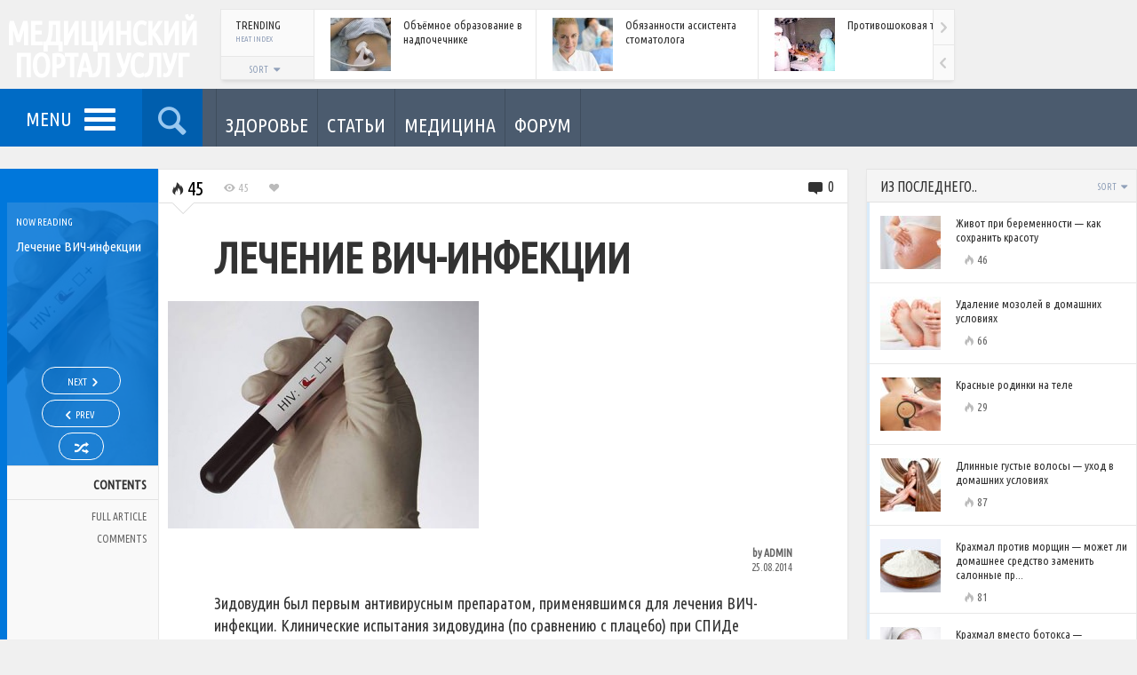

--- FILE ---
content_type: text/html; charset=UTF-8
request_url: https://medservices.info/the_treatment_of_hiv_infection/
body_size: 27781
content:
<!DOCTYPE HTML><html lang="ru-RU" prefix="og: https://ogp.me/ns#"><head><meta http-equiv="Content-Type" content="text/html; charset=UTF-8" /><meta name="viewport" content="width=device-width, initial-scale=1.0, user-scalable=no"><title>Лечение ВИЧ-инфекции</title><style id="rocket-critical-css">html{font-family:sans-serif;-webkit-text-size-adjust:100%;-ms-text-size-adjust:100%}body{margin:0}nav{display:block}a{background-color:transparent}h1{margin:.67em 0;font-size:2em}img{border:0}button,input{margin:0;font:inherit;color:inherit}button{overflow:visible}button{text-transform:none}button{-webkit-appearance:button}button::-moz-focus-inner,input::-moz-focus-inner{padding:0;border:0}input{line-height:normal}*{-webkit-box-sizing:border-box;-moz-box-sizing:border-box;box-sizing:border-box}:before,:after{-webkit-box-sizing:border-box;-moz-box-sizing:border-box;box-sizing:border-box}html{font-size:10px}body{font-family:"Helvetica Neue",Helvetica,Arial,sans-serif;font-size:14px;line-height:1.42857143;color:#333;background-color:#fff}input,button{font-family:inherit;font-size:inherit;line-height:inherit}a{color:#337ab7;text-decoration:none}img{vertical-align:middle}h1{font-family:inherit;font-weight:500;line-height:1.1;color:inherit}h1{margin-top:20px;margin-bottom:10px}h1{font-size:36px}ul{margin-top:0;margin-bottom:10px}ul ul{margin-bottom:0}.container-fluid{padding-right:15px;padding-left:15px;margin-right:auto;margin-left:auto}.row{margin-right:-15px;margin-left:-15px}.col-sm-3,.col-md-3,.col-sm-4,.col-sm-6,.col-md-9,.col-md-12{position:relative;min-height:1px;padding-right:15px;padding-left:15px}@media (min-width:768px){.col-sm-3,.col-sm-4,.col-sm-6{float:left}.col-sm-6{width:50%}.col-sm-4{width:33.33333333%}.col-sm-3{width:25%}}@media (min-width:992px){.col-md-3,.col-md-9,.col-md-12{float:left}.col-md-12{width:100%}.col-md-9{width:75%}.col-md-3{width:25%}}.nav{padding-left:0;margin-bottom:0;list-style:none}.nav&gt;li{position:relative;display:block}.nav&gt;li&gt;a{position:relative;display:block;padding:10px 15px}.pagination{display:inline-block;padding-left:0;margin:20px 0;border-radius:4px}.clearfix:before,.clearfix:after,.container-fluid:before,.container-fluid:after,.row:before,.row:after,.nav:before,.nav:after{display:table;content:" "}.clearfix:after,.container-fluid:after,.row:after,.nav:after{clear:both}.hidden{display:none!important;visibility:hidden!important}@-ms-viewport{width:device-width}body{background:#F0F0F0;font-family:'Rajdhani',sans-serif}@media screen{.row{margin-left:-10px;margin-right:-10px}.col-sm-3,.col-md-3,.col-sm-4,.col-sm-6,.col-md-9,.col-md-12{padding-left:10px;padding-right:10px}.clearer{clear:both;line-height:0!important;font-size:0!important;height:0!important}.clearfix:after{content:"";display:table;clear:both}iframe{border:0}a,a:link,a:visited{text-decoration:none;color:#0077DB}#ajax-error{display:none;position:fixed;z-index:1000;bottom:0;left:0;background:#000;color:#FF776E;font-size:12px;padding:5px 10px}.placeholder{color:#aaa}.container-inner{max-width:1340px;margin:0 auto}.container-fluid.no-padding,.container-fluid{padding-left:0;padding-right:0;margin-left:0;margin-right:0}img.wp-post-image{max-width:100%;height:auto}.shadowed{border:1px solid #E7E7E7;box-shadow:0 4px 4px -2px rgba(0,0,0,.1)}.content-panel{background:#FFF}a.like-button,.metric{font-weight:500}.heat-index{font-size:16px;font-weight:700;color:#888}.heat-index .theme-icon-flame{color:#BBB}a.like-button{display:inline-block;float:left;position:relative;z-index:6}.post-container{position:relative}.overlay-hover{position:absolute;z-index:4}.overlay-link{position:absolute;z-index:5}.heat-index{position:absolute;z-index:6}.overlay-hover{opacity:0;width:100%;height:100%;color:#FFF;padding-top:30%;text-align:center}.overlay-hover .color-line{position:absolute;bottom:0;height:3px!important;width:100%}.overlay-hover .more-text{font-weight:700;font-size:18px;text-transform:uppercase;position:relative;top:-5px}.overlay-hover .theme-icon-forward{font-size:40px;line-height:24px;display:block}.overlay-link{width:100%;height:100%;display:block;top:0;left:0;background-image:url([data-uri])}#header-bar{width:100%;height:100px;position:absolute}#header-bar .row{margin-right:0}#header-bar .row .col-md-12{padding-right:0}#header-inner{position:relative}#logo{height:100px;width:228px;overflow:hidden;position:absolute;z-index:3;color:#FFF;text-transform:uppercase;text-align:center}#logo h1{font-weight:700;margin:0}#logo a{display:block;height:100px;width:228px;position:relative;z-index:4;letter-spacing:-1px;line-height:1em}#logo h1 a{color:#FFF;padding-top:20px}#header-posts{position:absolute;width:100%;padding:10px 205px 10px 248px}#header-posts .scroller{height:80px;background:#FFF}#header-posts .compact-panel{width:250px;height:80px;overflow:hidden;border-right:1px solid #E7E7E7}#header-posts div.scrollingHotSpotLeft,#header-posts div.scrollingHotSpotRight{height:40px}#header-posts div.scrollingHotSpotLeft{top:39px}#header-posts .boxed .bar-header{width:105px}#header-posts .boxed .sort-toggle{height:26px}#header-posts .label-text{font-size:13px;line-height:13px}#header-posts .boxed{padding-left:105px}#header-posts .boxed .sort-buttons{top:26px;z-index:500}#header-posts .boxed .sort-toggle{padding-top:4px}#header-posts .boxed .bar-label{padding:7px 12px 8px 16px}#sticky-bar{width:100%;height:65px;position:absolute;top:100px;z-index:499;background:#4B5B6E}#sticky-bar .row{margin-right:0}#sticky-bar .row .col-md-12{padding-right:0}#sticky-inner{position:relative}.sticky-color{float:left}.sticky-home{opacity:0;width:65px;height:65px;position:absolute;z-index:500;top:0;left:-30px;font-size:32px;text-align:center}.sticky-home a{color:#FFF;width:65px;height:65px;line-height:33px;display:block;padding:10px 10px}.sticky-home .theme-icon-home{position:relative;top:4px}#menu-toggle{display:inline-block;float:left;width:160px;height:65px;font-size:22px;text-transform:uppercase;font-weight:300;padding:8px 50px 0 13px;text-align:center;color:#FFF;background-color:rgba(0,0,0,.1)}#nav-toggle{display:inline-block}#nav-toggle span,#nav-toggle span:before,#nav-toggle span:after{border-radius:1px;height:5px;width:35px;background:#FFF;position:absolute;display:block;content:''}#nav-toggle span:before{top:-10px}#nav-toggle span:after{bottom:-10px}#menu-toggle .label-text{position:relative;top:10px;margin-right:10px}#main-menu{display:none;position:absolute;z-index:99;top:65px;left:0}#main-menu ul{position:relative;background:#FFF;list-style-type:none;margin:0;border:1px solid #E7E7E7;box-shadow:0 5px 5px -4px rgba(0,0,0,.2)}#main-menu&gt;ul{border-top:none;width:228px;padding:15px 0}#main-menu ul li{padding:0;position:relative}#main-menu ul li a{position:relative;display:block;color:#4B5A6D;font-size:22px;font-weight:500;line-height:1em;letter-spacing:-1px;padding:10px 15px 10px 30px}#search-toggle{width:68px;height:65px;font-size:40px;color:#FFF;opacity:.6;text-align:center;padding:7px 2px;background-color:rgba(0,0,0,.35);display:inline-block}#sticky-search{display:none;position:absolute;left:0;top:65px;z-index:999;width:100%;height:200px;background:#FFF;border:1px solid #E7E7E7;border-top:none;box-shadow:0 5px 5px -4px rgba(0,0,0,.2)}#sticky-search input{border:none;position:relative;background:none;width:100%;height:200px;-webkit-box-shadow:none;-moz-box-shadow:none;box-shadow:none;padding:50px 40px;font-weight:700;color:#333;font-size:80px;opacity:.30}.section-toggle,.section-menu-mobile{display:none!important}#section-menu{float:left;margin-left:15px;border-left:1px solid rgba(0,0,0,.15);opacity:0}#section-menu ul{list-style-type:none;margin:0;padding:0}#section-menu ul li{padding:0;float:left}#section-menu&gt;ul&gt;li&gt;a{position:relative;display:block;height:65px;min-width:65px;padding:42px 10px 0 10px;text-align:center;text-transform:uppercase;font-size:13px;font-weight:500;border-right:1px solid rgba(0,0,0,.15);color:#FFF}#section-menu a.no-icon .category-title{display:block!important}#section-menu&gt;ul&gt;li&gt;a.no-icon{padding-top:25px}#section-menu .placeholder{position:absolute;z-index:10;top:65px;left:0;height:320px;width:100%;padding:25px 20px 20px;background:#1F262E;box-shadow:0 5px 5px -4px rgba(0,0,0,.2)}#section-menu .term-link{position:absolute;bottom:-10px;left:20px;display:none}#section-menu .mega-content{display:none}#section-menu .mega-loader{display:none}#section-menu .mega-loader div.loading{display:block}#section-menu .loading{top:110px;left:0;height:auto}#section-menu .loading span{color:#FFF}#section-menu li.loaded .mega-loader{display:none!important}#section-menu .color-line{width:100%;height:4px}#section-menu .post-list{padding:30px 10px 20px 20px;position:relative}#section-menu .read-more{display:block;position:absolute;top:50%;right:0;margin-top:-10px;text-transform:uppercase;font-weight:300;font-size:28px;opacity:.35;color:#FFF}#section-menu .read-more .more-text{-webkit-transform:rotate(-90deg);-moz-transform:rotate(-90deg);-ms-transform:rotate(-90deg);-o-transform:rotate(-90deg);display:inline-block;width:60px;position:relative;right:-5px}#section-menu .read-more .theme-icon-forward{position:absolute;top:-45px;right:7px}#section-menu .post-panel{padding-bottom:20px}#section-menu .article-image-wrapper{position:relative}#section-menu .article-info{margin-top:15px;font-size:15px;line-height:1.2em;color:#FFF;opacity:.6}#section-menu .overlay-hover{padding-top:14%}#section-menu .mega-col{border-left:1px solid rgba(0,0,0,.3);margin-top:15px;height:225px}#section-menu .mega-col-right{padding-right:35px}#section-menu .header{font-size:22px;font-weight:500;color:#FFF;text-transform:uppercase}#section-menu .header span{margin:0 8px 0 5px}#section-menu .compact-panel{border:none;padding:5px 5px 5px 10px}#section-menu .compact-panel .article-title{color:#FFF}#section-menu .compact-panel .article-info{margin-top:0}#sticky-bar .social-badges{float:right;margin:14px 3px 14px 0;max-width:54px;overflow:hidden;padding:0}#back-to-top{display:none;position:fixed;z-index:999;right:0;bottom:0;width:0;height:0;border-style:solid;border-width:0 0 45px 45px;border-color:transparent transparent #1F262E transparent;-webkit-transform:rotate(360deg);text-align:center;opacity:.8}#back-to-top span{font-size:20px;color:#FFF;position:absolute;top:20px;right:2px}.after-header{margin-top:165px;position:relative;padding-top:5px;margin-bottom:30px;overflow:hidden}.bar-header{position:relative;height:38px;display:inline-block;background:#F5F5F5;width:100%;border-bottom:1px solid #E2E2E2}.bar-label{position:relative;padding:8px 5px 8px 15px}.bar-label .label-text{display:inline-block;font-weight:700;font-size:16px;text-transform:uppercase;color:#333}.bar-label .metric-text{display:inline-block;position:relative;top:-1px;font-size:10px;font-weight:500;padding-left:15px;text-transform:uppercase;color:#909FB8}.boxed{padding-left:115px}.boxed .bar-header{position:absolute;left:0;width:115px;height:100%;background:#FAFAFA;border-right:1px solid #E7E7E7;border-bottom:none}.boxed .bar-label{height:auto;padding:12px 12px 8px 18px}.boxed .bar-label .label-text{line-height:16px;width:100%}.boxed .bar-label .metric-text{padding-left:0;top:-6px;font-size:9px}.sort-wrapper{position:absolute;top:0;right:0}.sort-toggle{display:block;height:38px;position:relative;z-index:7;padding:9px 12px;color:#90A0B9;font-size:10px;font-weight:300}.sort-toggle span{font-size:13px;position:relative;top:-2px}.sort-buttons{display:none;background:#1F262E;position:absolute;top:37px;right:0;z-index:9;padding:13px;width:156px}.sort-buttons a{display:block;float:left;font-size:45px;color:#FFF;width:65px;height:65px;text-align:center}.boxed .sort-wrapper{bottom:0;width:100%;top:auto;right:auto}.boxed .sort-buttons{top:35px;left:0;right:auto}.boxed .sort-toggle{background-color:#F5F5F5;border-top:1px solid #E7E7E7;text-align:center;width:100%;height:35px;padding-top:9px}.pagination-wrapper.mobile{display:none}.pagination{text-align:center;border-radius:0;margin:0;padding-left:10px;height:43px;border-top:1px solid #E2E2E2;overflow:hidden;height:43px}.pagination a{display:block;float:left;font-size:18px;font-weight:500;text-align:center;min-width:25px;line-height:1em;height:43px;padding:13px 0;color:#BABDD3}.pagination .active{color:#000}.pagination a.arrow{padding:11px 0;width:30px}.pagination a span:before{margin:0;padding:0;width:auto}.fixed-object{position:absolute}.magazine-more{display:none;position:absolute;min-width:60px;right:10px;height:100%}.magazine-more .sort-toggle{padding-right:6px}.magazine-more .sort-buttons{min-width:190px;max-width:240px}.compact-panel{position:relative;min-height:80px;width:100%;padding:9px 10px 9px 0;display:inline-block;border-bottom:1px solid #E7E7E7}.scroller .compact-panel{display:block;float:left}.compact-panel:last-child{border-bottom:none}.compact-panel .article-image-wrapper{position:absolute!important;z-index:2;margin:0!important;left:18px}.compact-panel .article-info{padding-left:100px!important}.compact-panel .article-title{font-weight:500;font-size:13px;color:#333;line-height:16px}.compact-panel.no-image{min-height:1px}.compact-panel.no-image .article-info{padding-left:0!important}.compact-panel .overlay-hover{padding-top:8px}.trending-content .compact-panel{opacity:0}#header-posts .trending-content div.scrollWrapper{height:80px}.widgets{position:relative;top:-1px}.widgets .widget{position:relative}.widgets .loading span{margin-top:60px}.widgets .pagination-wrapper{position:relative;top:2px}.widgets .pagination{padding-left:5px}.widgets .bar-header{border-top:1px solid #E2E2E2}.widgets .compact-header .bar-label .metric-text{position:absolute;left:0;bottom:0;top:auto}.widgets .sort-toggle{padding-right:4px}.widget_a .compact-panel{width:100%;padding:15px 10px 8px 0;min-height:91px}.widget_a .article-title{margin-bottom:7px;width:100%}.widget_a .article-image-wrapper{left:15px}.widget_a .heat-index{font-size:13px;font-weight:500;color:#666;margin-left:6px;position:relative}.widget_a .color-line{position:absolute;left:0;top:0;height:100%;width:3px;opacity:.15}.social-badges{padding:25px 15px;text-align:center}.widget&gt;div:not(.bar-header){padding:13px 15px 18px 15px!important}.widget&gt;div.widget-panel{padding:0!important}.single-wrapper{margin:20px 0 0}.single-page{position:relative}.single-page.shadowed{border:none;border-bottom:1px solid #E7E7E7}.single-page h1:not(.article-title){font-weight:500;margin:15px 0}.single-page h1:not(.article-title){font-size:46px;line-height:52px}h1.main-title{font-size:48px;line-height:55px;margin:1px 0 15px;font-weight:700;text-transform:uppercase}.post-content{font-size:16px;word-wrap:break-word;position:relative;overflow:hidden}.post-left{opacity:0;z-index:9;width:178px;height:100%;border:none;border-left:8px solid;background:#F9F9F9}.post-right{position:relative;margin-left:178px;padding-top:60px;border-left:1px solid #E7E7E7;box-shadow:-4px 0 14px -5px rgba(0,0,0,.1)}.post-right.content-panel{border:1px solid #E7E7E7;border-bottom:none}.padded-panel{padding:0 8% 0 8%}.post-left-toggle{display:none;width:12px;height:296px;color:#FFF;position:absolute;top:38px;right:-12px;padding-top:3px;opacity:.4}.post-left-toggle span:before{width:auto}.post-left-toggle .theme-icon-right-open,.post-left-toggle .theme-icon-left-open{position:absolute;top:50%;left:0;margin-top:-6px}.post-left-toggle .theme-icon-left-open{display:none}.main-category{height:38px;width:100%;position:relative;top:0;padding:8px 5px 6px 7px;overflow:hidden;color:#FFF;text-transform:uppercase;font-weight:500;font-size:16px}.postnav-wrapper{position:relative;z-index:1;width:100%;height:296px;padding:15px 3px 5px 10px;overflow:hidden;left:0;background-size:cover;background-position:center 20%}.postnav-layer{position:absolute;z-index:2;width:100%;height:100%;top:0%;left:0%;opacity:.85}.now-reading{position:relative;top:0;left:0;z-index:3;width:100%;color:#FFF}.now-reading-label{font-size:11px;font-weight:500;margin-bottom:11px;text-transform:uppercase}.now-reading-title{font-size:15px;font-weight:300;line-height:1.2em;height:126px;overflow:hidden}.postnav{position:absolute;bottom:0;left:-2px;z-index:3;width:100%;color:#FFF;text-align:center}a.nav-link{display:inline-block;border:1px solid #FFF;border-radius:19px;color:#FFF;margin-bottom:6px;height:31px;padding:5px 28px 8px 28px;font-size:11px;font-weight:500;text-transform:uppercase}a.nav-link.next-button{padding-right:19px}a.nav-link.previous-button{padding-left:19px}a.nav-link.random-button{padding-left:16px;padding-right:16px}a.nav-link span.nav-icon{font-size:16px}a.nav-link span.nav-icon:before{margin-left:1px;margin-right:1px}a.nav-link span.nav-icon.theme-icon-random:before{margin-right:0}a.nav-link span.nav-title{position:relative;top:-2px}.contents-menu{text-align:right;text-transform:uppercase;position:relative}.contents-menu .contents-title{border-bottom:1px solid #E2E2E2;border-top:1px solid #E2E2E2;padding:11px 13px 6px 5px;font-weight:700;font-size:14px}.contents-menu ul.contents-links{list-style-type:none;margin:0;padding:6px 0 0}.contents-menu .nav&gt;li&gt;a{color:#666;font-size:12px;display:block;padding:6px 13px 6px 8px;line-height:1.1em}.control-bar{border-bottom:1px solid #E0E0E0;width:100%;position:absolute;top:0;left:0;height:38px;padding:5px 0 5px 10px}.control-bar .metric{font-size:13px;color:#BBB;float:left;margin:6px 10px 0 10px}.control-bar .heat-index{position:relative;font-weight:300;font-size:22px;color:#000;margin:0 10px 0 0}.control-bar .meta-comments{position:absolute;right:5px;top:1px;font-size:16px}.control-bar .meta-comments .numcount{position:relative;top:-3px}.control-bar .meta-comments .theme-icon-commented{font-size:20px}.control-bar .meta-comments a{color:#333}.control-bar .triangle{position:absolute;top:37px;left:15px;width:0;height:0;border-style:solid;border-width:12px 12px 0 12px;border-color:#fff transparent transparent transparent}.control-bar .triangle-border{position:absolute;top:38px;left:15px;width:0;height:0;border-style:solid;border-width:12px 12px 0 12px;border-color:#D3D3D3 transparent transparent transparent}.control-trending-selector{display:none}.control-trending-wrapper{float:left;position:relative}a.featured-image{display:inline-block;max-width:100%}.featured-image-wrapper{margin:0 10px 20px 10px}.single-page h1.single-title{margin:15px 0 25px 0;font-size:48px;line-height:48px;letter-spacing:-1px;font-weight:700}.reaction .theme-icon-check{position:absolute;top:0;right:50%;margin-right:-6px;font-size:10px;width:12px;height:12px;color:#333}.reaction.clickable .theme-icon-check{display:none}#recommended .loading{margin-top:70px}.popnav{opacity:0;position:fixed;z-index:-1;bottom:80px;padding:12px 15px 10px 15px;color:#FFF;width:300px;height:120px;overflow:hidden;box-shadow:0 0 115px 0 rgba(0,0,0,.45);background:#29323E}.popnav-previous{left:0;text-align:right}.popnav-link{display:block;position:absolute;top:0;left:0;width:100%;height:100%;z-index:201}.popnav .nav-label{text-transform:uppercase;font-size:13px;font-weight:700;padding-bottom:7px}.popnav .nav-icon{position:absolute;font-size:40px;top:33px}.popnav-previous .nav-icon{left:-8px}.popnav img{position:absolute}.popnav-previous img{right:15px}.popnav .nav-title{font-size:14px;line-height:18px;font-weight:300}.popnav-previous .nav-title{padding:0 85px 10px 20px}.single-page img{max-width:100%;height:auto}.last{margin-right:0!important;clear:right}.bp-page .post-right{padding-bottom:25px}#colorbox,#cboxOverlay,#cboxWrapper{position:absolute;top:0;left:0;z-index:9999;overflow:hidden}#cboxOverlay{position:fixed;width:100%;height:100%;background:url(https://medservices.info/wp-content/themes/engine/images/colorbox/overlay.png) repeat 0 0}#cboxMiddleLeft,#cboxBottomLeft{clear:left}#cboxContent{position:relative;background:#fff;overflow:hidden}#cboxTitle{position:absolute;bottom:4px;left:0;text-align:center;width:100%;color:#949494;margin:0}#cboxLoadingOverlay,#cboxLoadingGraphic{position:absolute;top:0;left:0;width:100%;height:100%}#colorbox,#cboxContent{box-sizing:content-box;-moz-box-sizing:content-box;-webkit-box-sizing:content-box}#cboxTopLeft{width:21px;height:21px;background:url(https://medservices.info/wp-content/themes/engine/images/colorbox/controls.png) no-repeat -101px 0}#cboxTopRight{width:21px;height:21px;background:url(https://medservices.info/wp-content/themes/engine/images/colorbox/controls.png) no-repeat -130px 0}#cboxBottomLeft{width:21px;height:21px;background:url(https://medservices.info/wp-content/themes/engine/images/colorbox/controls.png) no-repeat -101px -29px}#cboxBottomRight{width:21px;height:21px;background:url(https://medservices.info/wp-content/themes/engine/images/colorbox/controls.png) no-repeat -130px -29px}#cboxMiddleLeft{width:21px;background:url(https://medservices.info/wp-content/themes/engine/images/colorbox/controls.png) left top repeat-y}#cboxMiddleRight{width:21px;background:url(https://medservices.info/wp-content/themes/engine/images/colorbox/controls.png) right top repeat-y}#cboxTopCenter{height:21px;background:url(https://medservices.info/wp-content/themes/engine/images/colorbox/border.png) 0 0 repeat-x}#cboxBottomCenter{height:21px;background:url(https://medservices.info/wp-content/themes/engine/images/colorbox/border.png) 0 -29px repeat-x}#cboxCurrent{position:absolute;bottom:4px;left:58px;color:#949494}#cboxLoadingOverlay{background:url(https://medservices.info/wp-content/themes/engine/images/colorbox/loading_background.png) no-repeat center center}#cboxLoadingGraphic{background:url(https://medservices.info/wp-content/themes/engine/images/colorbox/loading.gif) no-repeat center center}#cboxPrevious,#cboxNext,#cboxSlideshow{border:0;overflow:visible;width:auto;background:none;margin:0;padding:0}#cboxSlideshow{position:absolute;bottom:4px;right:30px;color:#0092ef}#cboxPrevious{position:absolute;bottom:0;left:0;background:url(https://medservices.info/wp-content/themes/engine/images/colorbox/controls.png) no-repeat -75px 0;width:25px;height:25px;text-indent:-9999px}#cboxNext{position:absolute;bottom:0;left:27px;background:url(https://medservices.info/wp-content/themes/engine/images/colorbox/controls.png) no-repeat -50px 0;width:25px;height:25px;text-indent:-9999px}#colorbox{outline:0}}.scroller{position:relative}div.scrollingHotSpotLeft,div.scrollingHotSpotRight{display:block!important;width:24px;height:55px;position:absolute;z-index:200;right:0;top:0;background-color:#FAFAFA;border-left:1px solid #E7E7E7}div.scrollingHotSpotLeft{top:55px;border-top:1px solid #E7E7E7;z-index:201}div.scrollingHotSpotLeftVisible{background-image:url(https://medservices.info/wp-content/themes/engine/images/arrows.png);background-position:-17px 21px;background-repeat:no-repeat;background-size:48px 110px!important}div.scrollingHotSpotRightVisible{background-image:url(https://medservices.info/wp-content/themes/engine/images/arrows.png);background-position:8px 21px;background-repeat:no-repeat;background-size:48px 110px!important}div.scrollWrapper{position:relative;overflow:hidden;width:100%;height:100%}div.scrollableArea{position:relative;width:auto;height:100%}#header-posts div.scrollingHotSpotLeftVisible{background-position:-17px 14px}#header-posts div.scrollingHotSpotRightVisible{background-position:8px 14px}@font-face{font-family:'icons';src:url(https://medservices.info/wp-content/themes/engine/fonts/icons.eot?56880398);src:url(https://medservices.info/wp-content/themes/engine/fonts/icons.eot?56880398#iefix) format('embedded-opentype'),url(https://medservices.info/wp-content/themes/engine/fonts/icons.woff?56880398) format('woff'),url(https://medservices.info/wp-content/themes/engine/fonts/icons.ttf?56880398) format('truetype'),url(https://medservices.info/wp-content/themes/engine/fonts/icons.svg?56880398#icons) format('svg');font-weight:400;font-style:normal}@media screen and (-webkit-min-device-pixel-ratio:0){@font-face{font-family:'icons';src:url(https://medservices.info/wp-content/themes/engine/fonts/icons.svg?56880398#icons) format('svg')}}[class^="theme-icon-"]:before,[class*=" theme-icon-"]:before{font-family:"icons";font-style:normal;font-weight:400;speak:none;display:inline-block;text-decoration:inherit;width:1em;margin-right:.2em;text-align:center;font-variant:normal;text-transform:none;line-height:1em;margin-left:.2em}.theme-icon-home:before{content:'02'}.theme-icon-liked:before{content:'65'}.theme-icon-check:before{content:'13'}.theme-icon-forward:before{content:'a6'}.theme-icon-commented:before{content:'\e718'}.theme-icon-left-open:before{content:'\e75d'}.theme-icon-right-open:before{content:'\e75e'}.theme-icon-up-open:before{content:'\e75f'}.theme-icon-viewed:before{content:'\e800'}.theme-icon-signal:before{content:'\e801'}.theme-icon-last:before{content:'\e807'}.theme-icon-next:before{content:'\e809'}.theme-icon-spin2:before{content:'\e824'}.theme-icon-sort:before{content:'\e832'}.theme-icon-flame:before{content:'\e836'}.theme-icon-sort-down:before{content:'\e838'}.theme-icon-award:before{content:'\e839'}.theme-icon-users:before{content:'👥'}.theme-icon-trending:before{content:'📈'}.theme-icon-random:before{content:'🔀'}.theme-icon-search:before{content:'🔍'}.theme-icon-bookmark:before{content:'🔖'}.theme-icon-reviewed:before{content:'🔾'}.theme-icon-recent:before{content:'🕔'}div.loading{display:none;position:absolute;top:15px;left:0;width:100%;height:100%;z-index:100}div.loading span{display:block;color:#000;font-size:28px;width:40px;height:40px;overflow:hidden;margin:0 auto;-webkit-animation-name:spin;-webkit-animation-duration:2000ms;-webkit-animation-iteration-count:infinite;-webkit-animation-timing-function:linear;-moz-animation-name:spin;-moz-animation-duration:2000ms;-moz-animation-iteration-count:infinite;-moz-animation-timing-function:linear;-ms-animation-name:spin;-ms-animation-duration:2000ms;-ms-animation-iteration-count:infinite;-ms-animation-timing-function:linear;animation-name:spin;animation-duration:2000ms;animation-iteration-count:infinite;animation-timing-function:linear}div.loading span:before{width:30px;line-height:41px}@-ms-keyframes spin{from{-ms-transform:rotate(0deg)}to{-ms-transform:rotate(360deg)}}@-moz-keyframes spin{from{-moz-transform:rotate(0deg)}to{-moz-transform:rotate(360deg)}}@-webkit-keyframes spin{from{-webkit-transform:rotate(0deg)}to{-webkit-transform:rotate(360deg)}}@keyframes spin{from{transform:rotate(0deg)}to{transform:rotate(360deg)}}@media screen and (min-color-index:0) and(-webkit-min-device-pixel-ratio:0){@media{.now-reading-title,.popnav .nav-title,.section-menu-mobile ul li a{font-weight:500}}}@media screen and (min-width:0</title>){.now-reading-title{font-weight:500}}@media (-webkit-min-device-pixel-ratio:2),(min-resolution:192dppx){div.scrollingHotSpotLeftVisible{background-image:url(https://medservices.info/wp-content/themes/engine/images/arrows@2x.png)}div.scrollingHotSpotRightVisible{background-image:url(https://medservices.info/wp-content/themes/engine/images/arrows@2x.png)}}@media (max-width:1199px){.row{margin-left:-5px;margin-right:-5px}.col-sm-3,.col-md-3,.col-sm-4,.col-sm-6,.col-md-9,.col-md-12{padding-left:5px;padding-right:5px}.post-left{left:-178px;opacity:1;z-index:205}.post-right{margin-left:0;border:0!important}.post-left-toggle{display:block}}@media (min-width:992px) and (max-width:1099px){.col-md-3 .widget_a .article-image-wrapper{display:none}.col-md-3 .widget_a .article-info{padding-left:18px!important}}@media (max-width:991px){.sticky-home{display:none}#menu-toggle{width:68px;padding:2px 0 0 0}#menu-toggle .label-text{display:none}#nav-toggle{position:relative;top:6px;left:-17px}#header-posts{padding:10px 110px 10px 242px}#header-posts .boxed{padding-left:0}#header-posts .boxed .bar-header{display:none}#header-posts .compact-panel .article-image-wrapper{display:none}#header-posts .compact-panel .article-info{padding-left:10px!important}#header-posts .compact-panel{width:150px}#header-posts .compact-panel .article-title{font-size:12px;line-height:14px}#sticky-search input{font-size:65px}#section-menu .placeholder{padding:25px 15px 15px 5px}#section-menu .post-list{padding:30px 5px 10px 5px}#section-menu .article-info{font-size:13px}#section-menu .compact-panel .article-title{font-size:12px;line-height:1.1em}#section-menu .header{display:none}.single-sidebar.fixed-object{position:relative;top:0}.post-content{overflow:visible}.single-sidebar{float:left}.single-sidebar .widgets .widget{width:50%;float:left}.single-sidebar .widgets .content-inner{padding:0 10px}}@media (max-width:782px){.mega-wrapper .row,#section-menu .read-more{display:none}#section-menu .placeholder{height:55px}#sticky-search{height:120px}#sticky-search input{height:120px;font-size:50px;padding:30px 30px}#main-menu ul li a{padding:8px 13px 8px 15px}#main-menu&gt;ul{width:200px;padding:8px 0}.padded-panel{padding:0 15px}.single-page:not(.longform-post) h1.single-title{font-size:40px;line-height:40px}.popnav{width:240px}.popnav img{display:none}.popnav-previous .nav-title{padding-right:0}}@media (max-width:600px){.after-header{margin-top:145px}#main-menu,#sticky-search{top:46px}#section-menu{display:none}.section-toggle{display:block!important}.section-toggle{position:relative;float:left;width:130px;margin:0 auto;height:46px;padding:14px 0 14px 0;text-align:center;color:#FFF}.section-toggle .section-more-label{text-transform:uppercase;font-weight:500;font-size:16px;line-height:16px}.section-toggle .theme-icon-sort-down{position:relative;top:-3px}.section-menu-mobile{display:none!important;position:absolute;z-index:99;top:46px;width:100%;box-shadow:0 10px 15px 0 rgba(0,0,0,.25)}.section-menu-mobile&gt;ul{overflow:auto}.section-menu-mobile ul{position:relative;list-style-type:none;margin:0;padding:0}.section-menu-mobile ul li{position:relative}.section-menu-mobile ul li a{position:relative;display:block;color:#FFF;font-size:14px;font-weight:300;text-transform:uppercase;line-height:1em;padding:12px 13px 9px 15px;border-bottom:1px solid rgba(255,255,255,.10)}#sticky-bar .social-badges{display:none}#header-posts{display:none}#sticky-bar{height:46px}#menu-toggle,#search-toggle{height:46px;width:48px;font-size:26px;padding:6px 0}#nav-toggle{position:relative;top:-10px;left:-13px}#nav-toggle span,#nav-toggle span:before,#nav-toggle span:after{height:3px;width:25px}#nav-toggle span:before{top:-6px}#nav-toggle span:after{bottom:-6px}#sticky-search{height:70px;box-shadow:0 10px 15px 0 rgba(0,0,0,.25)}#sticky-search input{height:70px;font-size:30px;padding:15px 10px;opacity:.6}#main-menu{width:100%}#main-menu&gt;ul{width:100%;padding:10px 0;overflow:auto;box-shadow:0 5px 15px 0 rgba(0,0,0,.2)}#main-menu ul li a{font-size:15px;letter-spacing:0;padding:8px 13px 6px 13px;width:100%;border-bottom:1px solid #E7E7E7}.col-md-3 .widget_a .article-image-wrapper{display:none}.col-md-3 .widget_a .article-info{padding-left:18px!important}.single-page h1.single-title{font-size:30px;line-height:30px}.popnav{width:45px}.popnav .nav-label,.popnav .nav-title{display:none}.control-bar{padding-left:17px}.control-bar .metric:not(.meta-comments){font-weight:300;font-size:22px;color:#000;margin-top:0}.control-trending-selector{display:inline-block;float:left;height:33px;width:35px;color:#AAA;font-size:20px}.control-trending{float:none;position:absolute;top:32px;width:280px;background:#FFF;border:1px solid #E0E0E0;border-top:none;box-shadow:0 10px 15px 0 rgba(0,0,0,.25);z-index:11;padding:15px 15px;display:none}}@media (min-width:601px){.control-trending{display:block!important}}@media (max-width:440px){#logo{width:100%}#logo a{margin:0 auto}.single-sidebar{float:none}.single-sidebar .widgets .widget{width:100%;float:none}.single-sidebar .widgets .content-inner{padding:0}}@media (max-width:440px) and (-webkit-min-device-pixel-ratio:2),(max-width:440px) and (min-resolution:192dppx){div.scrollingHotSpotLeftVisible{background-image:url(https://medservices.info/wp-content/themes/engine/images/arrows@2x.png)}div.scrollingHotSpotRightVisible{background-image:url(https://medservices.info/wp-content/themes/engine/images/arrows@2x.png)}}h1{overflow-wrap:break-word}ul{overflow-wrap:break-word}:root{--wp--preset--font-size--normal:16px;--wp--preset--font-size--huge:42px}</style><link rel="preload" href="https://fonts.googleapis.com/css?family=Ubuntu%20Condensed%7CRajdhani%3A300%2C500%2C700&subset=cyrillic%2Ccyrillic-ext" as="style" onload="this.onload=null;this.rel='stylesheet'" /><link rel="preload" href="https://medservices.info/wp-content/cache/min/1/d7012cb879a25a1e78711d0951738ff6.css" as="style" onload="this.onload=null;this.rel='stylesheet'" data-minify="1" /><link rel="shortcut icon" href="/favicon.ico" /><meta property="og:image" content="https://medservices.info/wp-content/uploads/2015/11/ВИЧ-и-СПИД-the_treatment_of_hiv_infection.jpg" /><link rel="pingback" href="https://medservices.info/xmlrpc.php" /><meta name="description" content="Зидовудин был первым антивирусным препаратом, применявшимся для лечения ВИЧ-инфекции. Клинические испытания зидовудина (по сравнению с плацебо) при СПИДе"/><meta name="robots" content="follow, index, max-snippet:-1, max-video-preview:-1, max-image-preview:large"/><link rel="canonical" href="https://medservices.info/the_treatment_of_hiv_infection/" /><meta property="og:locale" content="ru_RU" /><meta property="og:type" content="article" /><meta property="og:title" content="Лечение ВИЧ-инфекции" /><meta property="og:description" content="Зидовудин был первым антивирусным препаратом, применявшимся для лечения ВИЧ-инфекции. Клинические испытания зидовудина (по сравнению с плацебо) при СПИДе" /><meta property="og:url" content="https://medservices.info/the_treatment_of_hiv_infection/" /><meta property="og:site_name" content="Медицинский портал услуг" /><meta property="article:section" content="ВИЧ и СПИД" /><meta property="og:updated_time" content="2015-11-08T02:17:16+03:00" /><meta property="og:image" content="https://medservices.info/wp-content/uploads/2015/11/ВИЧ-и-СПИД-the_treatment_of_hiv_infection.jpg" /><meta property="og:image:secure_url" content="https://medservices.info/wp-content/uploads/2015/11/ВИЧ-и-СПИД-the_treatment_of_hiv_infection.jpg" /><meta property="og:image:width" content="350" /><meta property="og:image:height" content="256" /><meta property="og:image:alt" content="Лечение ВИЧ-инфекции" /><meta property="og:image:type" content="image/jpeg" /><meta property="article:published_time" content="2014-08-25T03:42:42+03:00" /><meta property="article:modified_time" content="2015-11-08T02:17:16+03:00" /><meta name="twitter:card" content="summary_large_image" /><meta name="twitter:title" content="Лечение ВИЧ-инфекции" /><meta name="twitter:description" content="Зидовудин был первым антивирусным препаратом, применявшимся для лечения ВИЧ-инфекции. Клинические испытания зидовудина (по сравнению с плацебо) при СПИДе" /><meta name="twitter:image" content="https://medservices.info/wp-content/uploads/2015/11/ВИЧ-и-СПИД-the_treatment_of_hiv_infection.jpg" /><meta name="twitter:label1" content="Автор" /><meta name="twitter:data1" content="admin" /><meta name="twitter:label2" content="Время чтения" /><meta name="twitter:data2" content="Меньше минуты" /> <script type="application/ld+json" class="rank-math-schema">{"@context":"https://schema.org","@graph":[{"@type":["NewsMediaOrganization","Organization"],"@id":"https://medservices.info/#organization","name":"\u041c\u0435\u0434\u0438\u0446\u0438\u043d\u0441\u043a\u0438\u0439 \u043f\u043e\u0440\u0442\u0430\u043b","url":"https://medservices.info"},{"@type":"WebSite","@id":"https://medservices.info/#website","url":"https://medservices.info","name":"\u041c\u0435\u0434\u0438\u0446\u0438\u043d\u0441\u043a\u0438\u0439 \u043f\u043e\u0440\u0442\u0430\u043b","publisher":{"@id":"https://medservices.info/#organization"},"inLanguage":"ru-RU"},{"@type":"ImageObject","@id":"https://medservices.info/wp-content/uploads/2015/11/\u0412\u0418\u0427-\u0438-\u0421\u041f\u0418\u0414-the_treatment_of_hiv_infection.jpg","url":"https://medservices.info/wp-content/uploads/2015/11/\u0412\u0418\u0427-\u0438-\u0421\u041f\u0418\u0414-the_treatment_of_hiv_infection.jpg","width":"350","height":"256","inLanguage":"ru-RU"},{"@type":"Person","@id":"https://medservices.info/the_treatment_of_hiv_infection/#author","name":"admin","image":{"@type":"ImageObject","@id":"https://secure.gravatar.com/avatar/cd1b99acca287ce5ccbcf5de686688ca?s=96&amp;d=mm&amp;r=g","url":"https://secure.gravatar.com/avatar/cd1b99acca287ce5ccbcf5de686688ca?s=96&amp;d=mm&amp;r=g","caption":"admin","inLanguage":"ru-RU"},"worksFor":{"@id":"https://medservices.info/#organization"}},{"@type":"WebPage","@id":"https://medservices.info/the_treatment_of_hiv_infection/#webpage","url":"https://medservices.info/the_treatment_of_hiv_infection/","name":"\u041b\u0435\u0447\u0435\u043d\u0438\u0435 \u0412\u0418\u0427-\u0438\u043d\u0444\u0435\u043a\u0446\u0438\u0438","datePublished":"2014-08-25T03:42:42+03:00","dateModified":"2015-11-08T02:17:16+03:00","author":{"@id":"https://medservices.info/the_treatment_of_hiv_infection/#author"},"isPartOf":{"@id":"https://medservices.info/#website"},"primaryImageOfPage":{"@id":"https://medservices.info/wp-content/uploads/2015/11/\u0412\u0418\u0427-\u0438-\u0421\u041f\u0418\u0414-the_treatment_of_hiv_infection.jpg"},"inLanguage":"ru-RU"},{"@type":"Article","headline":"\u041b\u0435\u0447\u0435\u043d\u0438\u0435 \u0412\u0418\u0427-\u0438\u043d\u0444\u0435\u043a\u0446\u0438\u0438","datePublished":"2014-08-25T03:42:42+03:00","dateModified":"2015-11-08T02:17:16+03:00","author":{"@id":"https://medservices.info/the_treatment_of_hiv_infection/#author"},"publisher":{"@id":"https://medservices.info/#organization"},"description":"\u0417\u0438\u0434\u043e\u0432\u0443\u0434\u0438\u043d \u0431\u044b\u043b \u043f\u0435\u0440\u0432\u044b\u043c \u0430\u043d\u0442\u0438\u0432\u0438\u0440\u0443\u0441\u043d\u044b\u043c \u043f\u0440\u0435\u043f\u0430\u0440\u0430\u0442\u043e\u043c, \u043f\u0440\u0438\u043c\u0435\u043d\u044f\u0432\u0448\u0438\u043c\u0441\u044f \u0434\u043b\u044f \u043b\u0435\u0447\u0435\u043d\u0438\u044f \u0412\u0418\u0427-\u0438\u043d\u0444\u0435\u043a\u0446\u0438\u0438. \u041a\u043b\u0438\u043d\u0438\u0447\u0435\u0441\u043a\u0438\u0435 \u0438\u0441\u043f\u044b\u0442\u0430\u043d\u0438\u044f \u0437\u0438\u0434\u043e\u0432\u0443\u0434\u0438\u043d\u0430 (\u043f\u043e \u0441\u0440\u0430\u0432\u043d\u0435\u043d\u0438\u044e \u0441 \u043f\u043b\u0430\u0446\u0435\u0431\u043e) \u043f\u0440\u0438 \u0421\u041f\u0418\u0414\u0435","name":"\u041b\u0435\u0447\u0435\u043d\u0438\u0435 \u0412\u0418\u0427-\u0438\u043d\u0444\u0435\u043a\u0446\u0438\u0438","@id":"https://medservices.info/the_treatment_of_hiv_infection/#richSnippet","isPartOf":{"@id":"https://medservices.info/the_treatment_of_hiv_infection/#webpage"},"image":{"@id":"https://medservices.info/wp-content/uploads/2015/11/\u0412\u0418\u0427-\u0438-\u0421\u041f\u0418\u0414-the_treatment_of_hiv_infection.jpg"},"inLanguage":"ru-RU","mainEntityOfPage":{"@id":"https://medservices.info/the_treatment_of_hiv_infection/#webpage"}}]}</script> <link rel='dns-prefetch' href='//s7.addthis.com' /><link rel="alternate" type="application/rss+xml" title="Медицинский портал услуг &raquo; Лента" href="https://medservices.info/feed/" /><link rel="alternate" type="application/rss+xml" title="Медицинский портал услуг &raquo; Лента комментариев" href="https://medservices.info/comments/feed/" /><link rel="alternate" type="application/rss+xml" title="Медицинский портал услуг &raquo; Лента комментариев к &laquo;Лечение ВИЧ-инфекции&raquo;" href="https://medservices.info/the_treatment_of_hiv_infection/feed/" /><style type="text/css">img.wp-smiley,img.emoji{display:inline!important;border:none!important;box-shadow:none!important;height:1em!important;width:1em!important;margin:0 0.07em!important;vertical-align:-0.1em!important;background:none!important;padding:0!important}</style><style id='global-styles-inline-css' type='text/css'>body{--wp--preset--color--black:#000;--wp--preset--color--cyan-bluish-gray:#abb8c3;--wp--preset--color--white:#fff;--wp--preset--color--pale-pink:#f78da7;--wp--preset--color--vivid-red:#cf2e2e;--wp--preset--color--luminous-vivid-orange:#ff6900;--wp--preset--color--luminous-vivid-amber:#fcb900;--wp--preset--color--light-green-cyan:#7bdcb5;--wp--preset--color--vivid-green-cyan:#00d084;--wp--preset--color--pale-cyan-blue:#8ed1fc;--wp--preset--color--vivid-cyan-blue:#0693e3;--wp--preset--color--vivid-purple:#9b51e0;--wp--preset--gradient--vivid-cyan-blue-to-vivid-purple:linear-gradient(135deg,rgba(6,147,227,1) 0%,rgb(155,81,224) 100%);--wp--preset--gradient--light-green-cyan-to-vivid-green-cyan:linear-gradient(135deg,rgb(122,220,180) 0%,rgb(0,208,130) 100%);--wp--preset--gradient--luminous-vivid-amber-to-luminous-vivid-orange:linear-gradient(135deg,rgba(252,185,0,1) 0%,rgba(255,105,0,1) 100%);--wp--preset--gradient--luminous-vivid-orange-to-vivid-red:linear-gradient(135deg,rgba(255,105,0,1) 0%,rgb(207,46,46) 100%);--wp--preset--gradient--very-light-gray-to-cyan-bluish-gray:linear-gradient(135deg,rgb(238,238,238) 0%,rgb(169,184,195) 100%);--wp--preset--gradient--cool-to-warm-spectrum:linear-gradient(135deg,rgb(74,234,220) 0%,rgb(151,120,209) 20%,rgb(207,42,186) 40%,rgb(238,44,130) 60%,rgb(251,105,98) 80%,rgb(254,248,76) 100%);--wp--preset--gradient--blush-light-purple:linear-gradient(135deg,rgb(255,206,236) 0%,rgb(152,150,240) 100%);--wp--preset--gradient--blush-bordeaux:linear-gradient(135deg,rgb(254,205,165) 0%,rgb(254,45,45) 50%,rgb(107,0,62) 100%);--wp--preset--gradient--luminous-dusk:linear-gradient(135deg,rgb(255,203,112) 0%,rgb(199,81,192) 50%,rgb(65,88,208) 100%);--wp--preset--gradient--pale-ocean:linear-gradient(135deg,rgb(255,245,203) 0%,rgb(182,227,212) 50%,rgb(51,167,181) 100%);--wp--preset--gradient--electric-grass:linear-gradient(135deg,rgb(202,248,128) 0%,rgb(113,206,126) 100%);--wp--preset--gradient--midnight:linear-gradient(135deg,rgb(2,3,129) 0%,rgb(40,116,252) 100%);--wp--preset--duotone--dark-grayscale:url('#wp-duotone-dark-grayscale');--wp--preset--duotone--grayscale:url('#wp-duotone-grayscale');--wp--preset--duotone--purple-yellow:url('#wp-duotone-purple-yellow');--wp--preset--duotone--blue-red:url('#wp-duotone-blue-red');--wp--preset--duotone--midnight:url('#wp-duotone-midnight');--wp--preset--duotone--magenta-yellow:url('#wp-duotone-magenta-yellow');--wp--preset--duotone--purple-green:url('#wp-duotone-purple-green');--wp--preset--duotone--blue-orange:url('#wp-duotone-blue-orange');--wp--preset--font-size--small:13px;--wp--preset--font-size--medium:20px;--wp--preset--font-size--large:36px;--wp--preset--font-size--x-large:42px}.has-black-color{color:var(--wp--preset--color--black)!important}.has-cyan-bluish-gray-color{color:var(--wp--preset--color--cyan-bluish-gray)!important}.has-white-color{color:var(--wp--preset--color--white)!important}.has-pale-pink-color{color:var(--wp--preset--color--pale-pink)!important}.has-vivid-red-color{color:var(--wp--preset--color--vivid-red)!important}.has-luminous-vivid-orange-color{color:var(--wp--preset--color--luminous-vivid-orange)!important}.has-luminous-vivid-amber-color{color:var(--wp--preset--color--luminous-vivid-amber)!important}.has-light-green-cyan-color{color:var(--wp--preset--color--light-green-cyan)!important}.has-vivid-green-cyan-color{color:var(--wp--preset--color--vivid-green-cyan)!important}.has-pale-cyan-blue-color{color:var(--wp--preset--color--pale-cyan-blue)!important}.has-vivid-cyan-blue-color{color:var(--wp--preset--color--vivid-cyan-blue)!important}.has-vivid-purple-color{color:var(--wp--preset--color--vivid-purple)!important}.has-black-background-color{background-color:var(--wp--preset--color--black)!important}.has-cyan-bluish-gray-background-color{background-color:var(--wp--preset--color--cyan-bluish-gray)!important}.has-white-background-color{background-color:var(--wp--preset--color--white)!important}.has-pale-pink-background-color{background-color:var(--wp--preset--color--pale-pink)!important}.has-vivid-red-background-color{background-color:var(--wp--preset--color--vivid-red)!important}.has-luminous-vivid-orange-background-color{background-color:var(--wp--preset--color--luminous-vivid-orange)!important}.has-luminous-vivid-amber-background-color{background-color:var(--wp--preset--color--luminous-vivid-amber)!important}.has-light-green-cyan-background-color{background-color:var(--wp--preset--color--light-green-cyan)!important}.has-vivid-green-cyan-background-color{background-color:var(--wp--preset--color--vivid-green-cyan)!important}.has-pale-cyan-blue-background-color{background-color:var(--wp--preset--color--pale-cyan-blue)!important}.has-vivid-cyan-blue-background-color{background-color:var(--wp--preset--color--vivid-cyan-blue)!important}.has-vivid-purple-background-color{background-color:var(--wp--preset--color--vivid-purple)!important}.has-black-border-color{border-color:var(--wp--preset--color--black)!important}.has-cyan-bluish-gray-border-color{border-color:var(--wp--preset--color--cyan-bluish-gray)!important}.has-white-border-color{border-color:var(--wp--preset--color--white)!important}.has-pale-pink-border-color{border-color:var(--wp--preset--color--pale-pink)!important}.has-vivid-red-border-color{border-color:var(--wp--preset--color--vivid-red)!important}.has-luminous-vivid-orange-border-color{border-color:var(--wp--preset--color--luminous-vivid-orange)!important}.has-luminous-vivid-amber-border-color{border-color:var(--wp--preset--color--luminous-vivid-amber)!important}.has-light-green-cyan-border-color{border-color:var(--wp--preset--color--light-green-cyan)!important}.has-vivid-green-cyan-border-color{border-color:var(--wp--preset--color--vivid-green-cyan)!important}.has-pale-cyan-blue-border-color{border-color:var(--wp--preset--color--pale-cyan-blue)!important}.has-vivid-cyan-blue-border-color{border-color:var(--wp--preset--color--vivid-cyan-blue)!important}.has-vivid-purple-border-color{border-color:var(--wp--preset--color--vivid-purple)!important}.has-vivid-cyan-blue-to-vivid-purple-gradient-background{background:var(--wp--preset--gradient--vivid-cyan-blue-to-vivid-purple)!important}.has-light-green-cyan-to-vivid-green-cyan-gradient-background{background:var(--wp--preset--gradient--light-green-cyan-to-vivid-green-cyan)!important}.has-luminous-vivid-amber-to-luminous-vivid-orange-gradient-background{background:var(--wp--preset--gradient--luminous-vivid-amber-to-luminous-vivid-orange)!important}.has-luminous-vivid-orange-to-vivid-red-gradient-background{background:var(--wp--preset--gradient--luminous-vivid-orange-to-vivid-red)!important}.has-very-light-gray-to-cyan-bluish-gray-gradient-background{background:var(--wp--preset--gradient--very-light-gray-to-cyan-bluish-gray)!important}.has-cool-to-warm-spectrum-gradient-background{background:var(--wp--preset--gradient--cool-to-warm-spectrum)!important}.has-blush-light-purple-gradient-background{background:var(--wp--preset--gradient--blush-light-purple)!important}.has-blush-bordeaux-gradient-background{background:var(--wp--preset--gradient--blush-bordeaux)!important}.has-luminous-dusk-gradient-background{background:var(--wp--preset--gradient--luminous-dusk)!important}.has-pale-ocean-gradient-background{background:var(--wp--preset--gradient--pale-ocean)!important}.has-electric-grass-gradient-background{background:var(--wp--preset--gradient--electric-grass)!important}.has-midnight-gradient-background{background:var(--wp--preset--gradient--midnight)!important}.has-small-font-size{font-size:var(--wp--preset--font-size--small)!important}.has-medium-font-size{font-size:var(--wp--preset--font-size--medium)!important}.has-large-font-size{font-size:var(--wp--preset--font-size--large)!important}.has-x-large-font-size{font-size:var(--wp--preset--font-size--x-large)!important}</style> <script type='text/javascript' src='https://medservices.info/wp-content/cache/busting/1/wp-includes/js/jquery/jquery.min-3.6.0.js' id='jquery-core-js'></script> <script type='text/javascript' id='itajax-request-js-extra'>/* <![CDATA[ */ var itAjax = {"ajaxurl":"https:\/\/medservices.info\/wp-admin\/admin-ajax.php"}; /* ]]> */</script> <link rel="https://api.w.org/" href="https://medservices.info/wp-json/" /><link rel="alternate" type="application/json" href="https://medservices.info/wp-json/wp/v2/posts/11563" /><link rel="EditURI" type="application/rsd+xml" title="RSD" href="https://medservices.info/xmlrpc.php?rsd" /><link rel="wlwmanifest" type="application/wlwmanifest+xml" href="https://medservices.info/wp-includes/wlwmanifest.xml" /><link rel='shortlink' href='https://medservices.info/?p=11563' /> <noscript><style id="rocket-lazyload-nojs-css">.rll-youtube-player,[data-lazy-src]{display:none!important}</style></noscript><script>/*! loadCSS rel=preload polyfill. [c]2017 Filament Group, Inc. MIT License */
(function(w){"use strict";if(!w.loadCSS){w.loadCSS=function(){}}
var rp=loadCSS.relpreload={};rp.support=(function(){var ret;try{ret=w.document.createElement("link").relList.supports("preload")}catch(e){ret=!1}
return function(){return ret}})();rp.bindMediaToggle=function(link){var finalMedia=link.media||"all";function enableStylesheet(){link.media=finalMedia}
if(link.addEventListener){link.addEventListener("load",enableStylesheet)}else if(link.attachEvent){link.attachEvent("onload",enableStylesheet)}
setTimeout(function(){link.rel="stylesheet";link.media="only x"});setTimeout(enableStylesheet,3000)};rp.poly=function(){if(rp.support()){return}
var links=w.document.getElementsByTagName("link");for(var i=0;i<links.length;i++){var link=links[i];if(link.rel==="preload"&&link.getAttribute("as")==="style"&&!link.getAttribute("data-loadcss")){link.setAttribute("data-loadcss",!0);rp.bindMediaToggle(link)}}};if(!rp.support()){rp.poly();var run=w.setInterval(rp.poly,500);if(w.addEventListener){w.addEventListener("load",function(){rp.poly();w.clearInterval(run)})}else if(w.attachEvent){w.attachEvent("onload",function(){rp.poly();w.clearInterval(run)})}}
if(typeof exports!=="undefined"){exports.loadCSS=loadCSS}
else{w.loadCSS=loadCSS}}(typeof global!=="undefined"?global:this))</script> </head><body class="post-template-default single single-post postid-11563 single-format-standard it-background woocommerce bp-page colorbox-enabled colorbox-slideshow-off"><div id="ajax-error"></div><div id="fb-root"></div> <a id="back-to-top" href="#top"><span class="theme-icon-up-open"></span></a><div class="container-fluid no-padding"><div id="header-bar"><div class="row"><div class="col-md-12"><div id="header-inner" class="container-inner"><div id="logo" class="no-color"><h1><a class="textfill" href="https://medservices.info/">Медицинский портал услуг</a></h1></div><div id="header-posts"><div class='scroller post-container trending shadowed boxed' data-currentquery='{"posts_per_page":"6","order":"DESC","ignore_sticky_posts":true}'><div class="bar-header sortbar clearfix"><div class="bar-label-wrapper"><div class="bar-label"><div class="label-text">Trending</div><div class="metric-text">Heat Index</div></div></div><div class="sort-wrapper"><div class="sort-toggle add-active">SORT<span class="theme-icon-sort-down"></span></div><div class="sort-buttons sort-metrics" data-loop="trending" data-location="compact" data-numarticles="6" data-paginated="1" data-thumbnail="1" data-rating="" data-meta="" data-icon="1" data-badge="" data-award="" data-authorship="" data-excerpt="" data-timeperiod="" data-layout="" data-size="" data-disable-category="" data-disable-reviewlabel=""><a data-sorter="heat" class="styled theme-icon-flame heat active info-top" title="Heat Index">&nbsp;</a><a data-sorter="viewed" class="styled theme-icon-viewed viewed  info-top" title="Most Viewed">&nbsp;</a><a data-sorter="liked" class="styled theme-icon-liked liked  info-top" title="Most Liked">&nbsp;</a><a data-sorter="reviewed" class="styled theme-icon-reviewed reviewed  info-top" title="Best Reviewed">&nbsp;</a><a data-sorter="users" class="styled theme-icon-users users  info-top" title="Highest Rated">&nbsp;</a><a data-sorter="commented" class="styled theme-icon-commented commented  info-top" title="Most Commented">&nbsp;</a></div></div></div><div class="loading load-sort"><span class="theme-icon-spin2"></span></div><div class="trending-content"><div class="compact-panel add-active clearfix category-"><a class="overlay-link" href="https://medservices.info/extensive_education_in_the_adrenal_gland/">&nbsp;</a><div class="article-image-wrapper"><div class="overlay-hover"><span class="theme-icon-forward"></span></div><img width="68" height="60" src="data:image/svg+xml,%3Csvg%20xmlns='http://www.w3.org/2000/svg'%20viewBox='0%200%201%201'%3E%3C/svg%3E" data-lazy-src="https://medservices.info/wp-content/uploads/2015/11/Эндокринология-accidentally_discovered_extensive_education_in_the_adrenal_gland-68x60.jpg" class="attachment-square-small size-square-small wp-post-image" alt="accidentally discovered extensive education in the adrenal gland Объёмное образование в надпочечнике" loading="lazy" title="Объёмное образование в надпочечнике"><noscript><img width="68" height="60" src="https://medservices.info/wp-content/uploads/2015/11/Эндокринология-accidentally_discovered_extensive_education_in_the_adrenal_gland-68x60.jpg" class="attachment-square-small size-square-small wp-post-image" alt="accidentally discovered extensive education in the adrenal gland Объёмное образование в надпочечнике" loading="lazy" title="Объёмное образование в надпочечнике"></noscript></div><div class="article-info"><div class="article-title">Объёмное образование в надпочечнике</div></div></div><div class="compact-panel add-active clearfix category-"><a class="overlay-link" href="https://medservices.info/duties-dental-assistant/">&nbsp;</a><div class="article-image-wrapper"><div class="overlay-hover"><span class="theme-icon-forward"></span></div><img width="68" height="60" src="data:image/svg+xml,%3Csvg%20xmlns='http://www.w3.org/2000/svg'%20viewBox='0%200%201%201'%3E%3C/svg%3E" data-lazy-src="https://medservices.info/wp-content/uploads/2015/11/dental-assistant-with-dentist-in-background-68x60.jpg" class="attachment-square-small size-square-small wp-post-image" alt="dental assistant with dentist in background Обязанности ассистента стоматолога" loading="lazy" title="Обязанности ассистента стоматолога"><noscript><img width="68" height="60" src="https://medservices.info/wp-content/uploads/2015/11/dental-assistant-with-dentist-in-background-68x60.jpg" class="attachment-square-small size-square-small wp-post-image" alt="dental assistant with dentist in background Обязанности ассистента стоматолога" loading="lazy" title="Обязанности ассистента стоматолога"></noscript></div><div class="article-info"><div class="article-title">Обязанности ассистента стоматолога</div></div></div><div class="compact-panel add-active clearfix category-"><a class="overlay-link" href="https://medservices.info/protivoshokovaya_terapiya/">&nbsp;</a><div class="article-image-wrapper"><div class="overlay-hover"><span class="theme-icon-forward"></span></div><img width="68" height="60" src="data:image/svg+xml,%3Csvg%20xmlns='http://www.w3.org/2000/svg'%20viewBox='0%200%201%201'%3E%3C/svg%3E" data-lazy-src="https://medservices.info/wp-content/uploads/2015/11/Дерматология-protivoshokovaya_terapiya-68x60.jpg" class="attachment-square-small size-square-small wp-post-image" alt="protivoshokovaya terapiya Противошоковая терапия" loading="lazy" title="Противошоковая терапия"><noscript><img width="68" height="60" src="https://medservices.info/wp-content/uploads/2015/11/Дерматология-protivoshokovaya_terapiya-68x60.jpg" class="attachment-square-small size-square-small wp-post-image" alt="protivoshokovaya terapiya Противошоковая терапия" loading="lazy" title="Противошоковая терапия"></noscript></div><div class="article-info"><div class="article-title">Противошоковая терапия</div></div></div><div class="compact-panel add-active clearfix category-"><a class="overlay-link" href="https://medservices.info/the_treatment_of_wounds_formed_on_the_place_of_the_cut_layer_of_the_skin/">&nbsp;</a><div class="article-image-wrapper"><div class="overlay-hover"><span class="theme-icon-forward"></span></div><img width="68" height="60" src="data:image/svg+xml,%3Csvg%20xmlns='http://www.w3.org/2000/svg'%20viewBox='0%200%201%201'%3E%3C/svg%3E" data-lazy-src="https://medservices.info/wp-content/uploads/2015/11/Дерматология-the_treatment_of_wounds_formed_on_the_place_of_the_cut_layer_of_the_skin-68x60.jpg" class="attachment-square-small size-square-small wp-post-image" alt="the treatment of wounds formed on the place of the cut layer of the skin Лечение ран, образовавшихся на месте срезанного слоя кожи" loading="lazy" title="Лечение ран, образовавшихся на месте срезанного слоя кожи"><noscript><img width="68" height="60" src="https://medservices.info/wp-content/uploads/2015/11/Дерматология-the_treatment_of_wounds_formed_on_the_place_of_the_cut_layer_of_the_skin-68x60.jpg" class="attachment-square-small size-square-small wp-post-image" alt="the treatment of wounds formed on the place of the cut layer of the skin Лечение ран, образовавшихся на месте срезанного слоя кожи" loading="lazy" title="Лечение ран, образовавшихся на месте срезанного слоя кожи"></noscript></div><div class="article-info"><div class="article-title">Лечение ран, образовавшихся на месте срезанного слоя кожи</div></div></div><div class="compact-panel add-active clearfix category-"><a class="overlay-link" href="https://medservices.info/gomoseksualizm_u_zhenshchin/">&nbsp;</a><div class="article-image-wrapper"><div class="overlay-hover"><span class="theme-icon-forward"></span></div><img width="68" height="60" src="data:image/svg+xml,%3Csvg%20xmlns='http://www.w3.org/2000/svg'%20viewBox='0%200%201%201'%3E%3C/svg%3E" data-lazy-src="https://medservices.info/wp-content/uploads/2015/11/Сексология-gomoseksualizm_u_zhenshchin-68x60.jpg" class="attachment-square-small size-square-small wp-post-image" alt="gomoseksualizm u zhenshchin Гомосексуализм у женщин" loading="lazy" title="Гомосексуализм у женщин"><noscript><img width="68" height="60" src="https://medservices.info/wp-content/uploads/2015/11/Сексология-gomoseksualizm_u_zhenshchin-68x60.jpg" class="attachment-square-small size-square-small wp-post-image" alt="gomoseksualizm u zhenshchin Гомосексуализм у женщин" loading="lazy" title="Гомосексуализм у женщин"></noscript></div><div class="article-info"><div class="article-title">Гомосексуализм у женщин</div></div></div><div class="compact-panel add-active clearfix category-"><a class="overlay-link" href="https://medservices.info/fraction_shortening_fu/">&nbsp;</a><div class="article-image-wrapper"><div class="overlay-hover"><span class="theme-icon-forward"></span></div><img width="68" height="60" src="data:image/svg+xml,%3Csvg%20xmlns='http://www.w3.org/2000/svg'%20viewBox='0%200%201%201'%3E%3C/svg%3E" data-lazy-src="https://medservices.info/wp-content/uploads/2015/11/Эхокардиография-fraction_shortening_fu-68x60.jpg" class="attachment-square-small size-square-small wp-post-image" alt="fraction shortening fu Фракция укорочения (ФУ)" loading="lazy" title="Фракция укорочения (ФУ)" data-lazy-srcset="https://medservices.info/wp-content/uploads/2015/11/Эхокардиография-fraction_shortening_fu-68x60.jpg 68w, https://medservices.info/wp-content/uploads/2015/11/Эхокардиография-fraction_shortening_fu-16x14.jpg 16w, https://medservices.info/wp-content/uploads/2015/11/Эхокардиография-fraction_shortening_fu-32x27.jpg 32w, https://medservices.info/wp-content/uploads/2015/11/Эхокардиография-fraction_shortening_fu-28x24.jpg 28w, https://medservices.info/wp-content/uploads/2015/11/Эхокардиография-fraction_shortening_fu-56x48.jpg 56w, https://medservices.info/wp-content/uploads/2015/11/Эхокардиография-fraction_shortening_fu-64x55.jpg 64w" data-lazy-sizes="(max-width: 68px) 100vw, 68px"><noscript><img width="68" height="60" src="https://medservices.info/wp-content/uploads/2015/11/Эхокардиография-fraction_shortening_fu-68x60.jpg" class="attachment-square-small size-square-small wp-post-image" alt="fraction shortening fu Фракция укорочения (ФУ)" loading="lazy" title="Фракция укорочения (ФУ)" srcset="https://medservices.info/wp-content/uploads/2015/11/Эхокардиография-fraction_shortening_fu-68x60.jpg 68w, https://medservices.info/wp-content/uploads/2015/11/Эхокардиография-fraction_shortening_fu-16x14.jpg 16w, https://medservices.info/wp-content/uploads/2015/11/Эхокардиография-fraction_shortening_fu-32x27.jpg 32w, https://medservices.info/wp-content/uploads/2015/11/Эхокардиография-fraction_shortening_fu-28x24.jpg 28w, https://medservices.info/wp-content/uploads/2015/11/Эхокардиография-fraction_shortening_fu-56x48.jpg 56w, https://medservices.info/wp-content/uploads/2015/11/Эхокардиография-fraction_shortening_fu-64x55.jpg 64w" sizes="(max-width: 68px) 100vw, 68px"></noscript></div><div class="article-info"><div class="article-title">Фракция укорочения (ФУ)</div></div></div></div></div></div></div></div></div></div></div><div class="container-fluid no-padding"><div id="sticky-bar" class=""><div class="row"><div class="col-md-12"><div id="sticky-inner" class="container-inner"><div class="sticky-color"><div class="sticky-home"> <a href="https://medservices.info/"> <span class="theme-icon-home"></span> </a></div><div id="menu-toggle" class="add-active"> <span class="label-text">MENU</span> <a id="nav-toggle"><span></span></a></div><nav id="main-menu" class="menu-main-menu-container"><ul id="menu-main-menu" class="menu"><li class="menu-item menu-item-type-taxonomy menu-item-object-category menu-item-15861"><a href="https://medservices.info/virology/">Вирусологам</a></li><li class="menu-item menu-item-type-taxonomy menu-item-object-category current-post-ancestor current-menu-parent current-post-parent menu-item-15862"><a href="https://medservices.info/hiv/">ВИЧ и СПИД</a></li><li class="menu-item menu-item-type-taxonomy menu-item-object-category menu-item-15863"><a href="https://medservices.info/gastroenterology/">Гастроэнтерологам</a></li><li class="menu-item menu-item-type-taxonomy menu-item-object-category menu-item-15864"><a href="https://medservices.info/gynecology/">Гинекологам</a></li><li class="menu-item menu-item-type-taxonomy menu-item-object-category menu-item-15865"><a href="https://medservices.info/dermatologiya/">Дерматологам</a></li><li class="menu-item menu-item-type-taxonomy menu-item-object-category menu-item-15866"><a href="https://medservices.info/immunology/">Иммунологам</a></li><li class="menu-item menu-item-type-taxonomy menu-item-object-category menu-item-15867"><a href="https://medservices.info/infection/">Инфекционистам</a></li><li class="menu-item menu-item-type-taxonomy menu-item-object-category menu-item-15868"><a href="https://medservices.info/cardiology/">Кардиологам</a></li><li class="menu-item menu-item-type-taxonomy menu-item-object-category menu-item-15869"><a href="https://medservices.info/oncology/">Онкологам</a></li><li class="menu-item menu-item-type-taxonomy menu-item-object-category menu-item-15870"><a href="https://medservices.info/otorhinolaryngology/">Отоларингологам</a></li><li class="menu-item menu-item-type-taxonomy menu-item-object-category menu-item-15871"><a href="https://medservices.info/ophthalmology/">Офтальмологам</a></li><li class="menu-item menu-item-type-taxonomy menu-item-object-category menu-item-15872"><a href="https://medservices.info/pediatrics/">Педиатрам</a></li><li class="menu-item menu-item-type-taxonomy menu-item-object-category menu-item-15873"><a href="https://medservices.info/psychiatry/">Психиатрам</a></li><li class="menu-item menu-item-type-taxonomy menu-item-object-category menu-item-15874"><a href="https://medservices.info/psychology/">Психология</a></li><li class="menu-item menu-item-type-taxonomy menu-item-object-category menu-item-15875"><a href="https://medservices.info/sexology/">Сексологам</a></li><li class="menu-item menu-item-type-taxonomy menu-item-object-category menu-item-15876"><a href="https://medservices.info/stomatology/">Стоматологам</a></li><li class="menu-item menu-item-type-taxonomy menu-item-object-category menu-item-15877"><a href="https://medservices.info/urology/">Урологам</a></li><li class="menu-item menu-item-type-taxonomy menu-item-object-category menu-item-15878"><a href="https://medservices.info/endokrinologiya/">Эндокринологам</a></li><li class="menu-item menu-item-type-taxonomy menu-item-object-category menu-item-15879"><a href="https://medservices.info/echocardiography/">Эхокардиографам</a></li></ul></nav><div id="search-toggle" class="add-active"><span class="theme-icon-search"></span></div><div id="sticky-search"><form role="search" method="get" class="searchform" action="https://medservices.info/" > <input type="text" value="" name="s" placeholder="Type to search" /></form></div></div><div id="section-menu" class="mega-menu"><ul><li class="menu-item menu-item-90 taxonomy  loaded mega-menu-item" data-loop="menu" data-method="category" data-object_name="category_name" data-object="category" data-objectid="90" data-type="mega"><a class="parent-item  no-icon" href="https://medservices.info/health/"><span class="category-title">Здоровье</span></a><ul class="placeholder mega-loader"><li><div class="loading"><span class="theme-icon-spin2"></span></div></li></ul><div class="placeholder mega-content"><div class="mega-wrapper dark-bg solo"><div class="color-line"></div><div class="row"><div class="col-sm-6"><div class="post-list clearfix"><div class="loading"><span class="theme-icon-spin2"></span></div><div class="row post-list-inner"><div class="post-panel col-sm-4 add-active clearfix category-"><a class="overlay-link" href="https://medservices.info/enemy-of-the-heart-cholesterol/">&nbsp;</a><div class="article-image-wrapper"><div class="overlay-hover"><div class="color-line"></div><span class="theme-icon-forward"></span><span class="more-text">Read More</span></div><img width="184" height="120" src="data:image/svg+xml,%3Csvg%20xmlns='http://www.w3.org/2000/svg'%20viewBox='0%200%201%201'%3E%3C/svg%3E" data-lazy-src="https://medservices.info/wp-content/uploads/2015/11/serdce-184x120.jpg" class="attachment-menu size-menu wp-post-image" alt="serdce Холестерин - враг сердца" loading="lazy" title="Холестерин &#8212; враг сердца" data-lazy-srcset="https://medservices.info/wp-content/uploads/2015/11/serdce-184x120.jpg 184w, https://medservices.info/wp-content/uploads/2015/11/serdce-16x11.jpg 16w, https://medservices.info/wp-content/uploads/2015/11/serdce-32x21.jpg 32w, https://medservices.info/wp-content/uploads/2015/11/serdce-28x19.jpg 28w, https://medservices.info/wp-content/uploads/2015/11/serdce-56x37.jpg 56w, https://medservices.info/wp-content/uploads/2015/11/serdce-64x43.jpg 64w" data-lazy-sizes="(max-width: 184px) 100vw, 184px"><noscript><img width="184" height="120" src="https://medservices.info/wp-content/uploads/2015/11/serdce-184x120.jpg" class="attachment-menu size-menu wp-post-image" alt="serdce Холестерин - враг сердца" loading="lazy" title="Холестерин &#8212; враг сердца" srcset="https://medservices.info/wp-content/uploads/2015/11/serdce-184x120.jpg 184w, https://medservices.info/wp-content/uploads/2015/11/serdce-16x11.jpg 16w, https://medservices.info/wp-content/uploads/2015/11/serdce-32x21.jpg 32w, https://medservices.info/wp-content/uploads/2015/11/serdce-28x19.jpg 28w, https://medservices.info/wp-content/uploads/2015/11/serdce-56x37.jpg 56w, https://medservices.info/wp-content/uploads/2015/11/serdce-64x43.jpg 64w" sizes="(max-width: 184px) 100vw, 184px"></noscript></div><div class="article-info"><div class="article-title">Холестерин &#8212; враг сердца</div></div></div><div class="post-panel col-sm-4 add-active clearfix category-"><a class="overlay-link" href="https://medservices.info/inductors-inflammation/">&nbsp;</a><div class="article-image-wrapper"><div class="overlay-hover"><div class="color-line"></div><span class="theme-icon-forward"></span><span class="more-text">Read More</span></div><img width="184" height="120" src="data:image/svg+xml,%3Csvg%20xmlns='http://www.w3.org/2000/svg'%20viewBox='0%200%201%201'%3E%3C/svg%3E" data-lazy-src="https://medservices.info/wp-content/uploads/2015/11/2120202120221-184x120.jpg" class="attachment-menu size-menu wp-post-image" alt="2120202120221 Индукторы воспаления" loading="lazy" title="Индукторы воспаления" data-lazy-srcset="https://medservices.info/wp-content/uploads/2015/11/2120202120221-184x120.jpg 184w, https://medservices.info/wp-content/uploads/2015/11/2120202120221-16x11.jpg 16w, https://medservices.info/wp-content/uploads/2015/11/2120202120221-32x21.jpg 32w, https://medservices.info/wp-content/uploads/2015/11/2120202120221-28x19.jpg 28w, https://medservices.info/wp-content/uploads/2015/11/2120202120221-56x37.jpg 56w, https://medservices.info/wp-content/uploads/2015/11/2120202120221-64x43.jpg 64w" data-lazy-sizes="(max-width: 184px) 100vw, 184px"><noscript><img width="184" height="120" src="https://medservices.info/wp-content/uploads/2015/11/2120202120221-184x120.jpg" class="attachment-menu size-menu wp-post-image" alt="2120202120221 Индукторы воспаления" loading="lazy" title="Индукторы воспаления" srcset="https://medservices.info/wp-content/uploads/2015/11/2120202120221-184x120.jpg 184w, https://medservices.info/wp-content/uploads/2015/11/2120202120221-16x11.jpg 16w, https://medservices.info/wp-content/uploads/2015/11/2120202120221-32x21.jpg 32w, https://medservices.info/wp-content/uploads/2015/11/2120202120221-28x19.jpg 28w, https://medservices.info/wp-content/uploads/2015/11/2120202120221-56x37.jpg 56w, https://medservices.info/wp-content/uploads/2015/11/2120202120221-64x43.jpg 64w" sizes="(max-width: 184px) 100vw, 184px"></noscript></div><div class="article-info"><div class="article-title">Индукторы воспаления</div></div></div><div class="post-panel col-sm-4 add-active clearfix category-"><a class="overlay-link" href="https://medservices.info/stress-and-the-immune-system/">&nbsp;</a><div class="article-image-wrapper"><div class="overlay-hover"><div class="color-line"></div><span class="theme-icon-forward"></span><span class="more-text">Read More</span></div><img width="184" height="120" src="data:image/svg+xml,%3Csvg%20xmlns='http://www.w3.org/2000/svg'%20viewBox='0%200%201%201'%3E%3C/svg%3E" data-lazy-src="https://medservices.info/wp-content/uploads/2015/11/1441216941_problemy-s-dyhaniem-184x120.jpg" class="attachment-menu size-menu wp-post-image" alt="1441216941 problemy s dyhaniem Стресс и иммунная система" loading="lazy" title="Стресс и иммунная система" data-lazy-srcset="https://medservices.info/wp-content/uploads/2015/11/1441216941_problemy-s-dyhaniem-184x120.jpg 184w, https://medservices.info/wp-content/uploads/2015/11/1441216941_problemy-s-dyhaniem-16x11.jpg 16w, https://medservices.info/wp-content/uploads/2015/11/1441216941_problemy-s-dyhaniem-32x21.jpg 32w, https://medservices.info/wp-content/uploads/2015/11/1441216941_problemy-s-dyhaniem-28x19.jpg 28w, https://medservices.info/wp-content/uploads/2015/11/1441216941_problemy-s-dyhaniem-56x37.jpg 56w, https://medservices.info/wp-content/uploads/2015/11/1441216941_problemy-s-dyhaniem-64x43.jpg 64w" data-lazy-sizes="(max-width: 184px) 100vw, 184px"><noscript><img width="184" height="120" src="https://medservices.info/wp-content/uploads/2015/11/1441216941_problemy-s-dyhaniem-184x120.jpg" class="attachment-menu size-menu wp-post-image" alt="1441216941 problemy s dyhaniem Стресс и иммунная система" loading="lazy" title="Стресс и иммунная система" srcset="https://medservices.info/wp-content/uploads/2015/11/1441216941_problemy-s-dyhaniem-184x120.jpg 184w, https://medservices.info/wp-content/uploads/2015/11/1441216941_problemy-s-dyhaniem-16x11.jpg 16w, https://medservices.info/wp-content/uploads/2015/11/1441216941_problemy-s-dyhaniem-32x21.jpg 32w, https://medservices.info/wp-content/uploads/2015/11/1441216941_problemy-s-dyhaniem-28x19.jpg 28w, https://medservices.info/wp-content/uploads/2015/11/1441216941_problemy-s-dyhaniem-56x37.jpg 56w, https://medservices.info/wp-content/uploads/2015/11/1441216941_problemy-s-dyhaniem-64x43.jpg 64w" sizes="(max-width: 184px) 100vw, 184px"></noscript></div><div class="article-info"><div class="article-title">Стресс и иммунная система</div></div></div></div><a class="term-link" href="#"></a></div></div><div class="mega-col mega-col-mid col-sm-3"><div class="header"><span class="theme-icon-check"></span>От редакции</div><div class="compact-panel add-active clearfix category- no-image"><a class="overlay-link" href="https://medservices.info/enemy-of-the-heart-cholesterol/">&nbsp;</a><div class="article-info"><div class="article-title">Холестерин &#8212; враг сердца</div></div></div><div class="compact-panel add-active clearfix category- no-image"><a class="overlay-link" href="https://medservices.info/inductors-inflammation/">&nbsp;</a><div class="article-info"><div class="article-title">Индукторы воспаления</div></div></div><div class="compact-panel add-active clearfix category- no-image"><a class="overlay-link" href="https://medservices.info/stress-and-the-immune-system/">&nbsp;</a><div class="article-info"><div class="article-title">Стресс и иммунная система</div></div></div><div class="compact-panel add-active clearfix category- no-image"><a class="overlay-link" href="https://medservices.info/chronic-inflammation/">&nbsp;</a><div class="article-info"><div class="article-title">Хроническое воспаление</div></div></div><div class="compact-panel add-active clearfix category- no-image"><a class="overlay-link" href="https://medservices.info/vegetative-nervous-system/">&nbsp;</a><div class="article-info"><div class="article-title">Вегетативная нервная система</div></div></div></div><div class="mega-col mega-col-right col-sm-3"><div class="header"><span class="theme-icon-signal"></span>Читают сейчас</div><div class="compact-panel add-active clearfix category- no-image"><a class="overlay-link" href="https://medservices.info/the-low-incidence-of-hormone-dependent-cancers/">&nbsp;</a><div class="article-info"><div class="article-title">Гормонально зависимые виды рака</div></div></div><div class="compact-panel add-active clearfix category- no-image"><a class="overlay-link" href="https://medservices.info/inductors-inflammation/">&nbsp;</a><div class="article-info"><div class="article-title">Индукторы воспаления</div></div></div><div class="compact-panel add-active clearfix category- no-image"><a class="overlay-link" href="https://medservices.info/yoga-and-alcohol/">&nbsp;</a><div class="article-info"><div class="article-title">Йога и алкоголь</div></div></div><div class="compact-panel add-active clearfix category- no-image"><a class="overlay-link" href="https://medservices.info/stress-and-the-immune-system/">&nbsp;</a><div class="article-info"><div class="article-title">Стресс и иммунная система</div></div></div><div class="compact-panel add-active clearfix category- no-image"><a class="overlay-link" href="https://medservices.info/enemy-of-the-heart-cholesterol/">&nbsp;</a><div class="article-info"><div class="article-title">Холестерин &#8212; враг сердца</div></div></div></div></div><a class="read-more" href="https://medservices.info/health/"><span class="theme-icon-forward"></span><span class="more-text">More</span></a></div></div></li><li class="menu-item menu-item-15854 post_type  loaded" data-loop="menu" data-method="" data-object_name="" data-object="page" data-objectid="15854" data-type="standard"><a class="parent-item  no-icon" href="https://medservices.info/medical/"><span class="category-title">Статьи</span></a></li><li class="menu-item menu-item-15852 post_type  loaded" data-loop="menu" data-method="" data-object_name="" data-object="page" data-objectid="15852" data-type="standard"><a class="parent-item  no-icon" href="https://medservices.info/services/"><span class="category-title">Медицина</span></a></li><li class="menu-item menu-item-21613 custom  loaded" data-loop="menu" data-method="" data-object_name="" data-object="custom" data-objectid="21613" data-type="standard"><a class="parent-item  no-icon" href="/forum/"><span class="category-title">Форум</span></a></li></ul></div><div class="section-toggle add-active"><span class="section-more-label">Sections</span><span class="theme-icon-sort-down"></span></div><div class="section-menu-mobile"><ul><li class="menu-item menu-item-90 taxonomy  loaded mega-menu-item" data-loop="menu" data-method="category" data-object_name="category_name" data-object="category" data-objectid="90" data-type="mega"><a class="parent-item  no-icon" href="https://medservices.info/health/"><span class="category-title">Здоровье</span></a></li><li class="menu-item menu-item-15854 post_type  loaded" data-loop="menu" data-method="" data-object_name="" data-object="page" data-objectid="15854" data-type="standard"><a class="parent-item  no-icon" href="https://medservices.info/medical/"><span class="category-title">Статьи</span></a></li><li class="menu-item menu-item-15852 post_type  loaded" data-loop="menu" data-method="" data-object_name="" data-object="page" data-objectid="15852" data-type="standard"><a class="parent-item  no-icon" href="https://medservices.info/services/"><span class="category-title">Медицина</span></a></li><li class="menu-item menu-item-21613 custom  loaded" data-loop="menu" data-method="" data-object_name="" data-object="custom" data-objectid="21613" data-type="standard"><a class="parent-item  no-icon" href="/forum/"><span class="category-title">Форум</span></a></li></ul></div><div class="social-badges clearfix"></div></div></div></div></div></div><div class="after-header"><div class="container-fluid no-padding single-wrapper post-11563 post type-post status-publish format-standard has-post-thumbnail hentry category-hiv" data-location="single-page" itemscope itemtype="http://schema.org/Article"><div class="row"><div class="col-md-12"><div class="container-inner"><div class="row"><div class="col-md-9 single-post-selector"><div class="single-page shadowed   category-"><div id="post-11563" class="post-content post-selector" data-postid="11563"><div class="post-left fixed-object"><div class="post-left-toggle add-active"><span class="theme-icon-bookmark"></span><span class="theme-icon-right-open"></span><span class="theme-icon-left-open"></span></div><div class="main-category"></div><div data-bg="url(https://medservices.info/wp-content/uploads/2015/11/ВИЧ-и-СПИД-the_treatment_of_hiv_infection-316x256.jpg)" class="postnav-wrapper rocket-lazyload" style=""><div class="postnav-layer"></div><div class="now-reading"><div class="now-reading-label">Now Reading</div><div class="now-reading-title">Лечение ВИЧ-инфекции</div></div><div class="postnav"><a href="https://medservices.info/the_clinical_picture_distal_position_of_the_lower_jaw_/" class="styled nav-link next-button add-active"><span class="nav-title next-title">Next</span><span class="nav-icon theme-icon-right-open"></span></a><br class="clearer" /><a href="https://medservices.info/health_control_visit_at_9_months_of_age/" class="styled nav-link previous-button add-active"><span class="nav-icon theme-icon-left-open"></span><span class="nav-title previous-title">Prev</span></a><br class="clearer" /><a class="nav-link styled random-button add-active" href="https://medservices.info/scabies-2/"><span class="nav-icon theme-icon-random"></span></a></div></div><div class="contents-menu"><div class="contents-title">Contents</div><ul class="contents-links nav"><li id="rating-anchor-wrapper"><a href="#rating-anchor">Rating</a></li><li id="content-anchor-wrapper"><a href="#content-anchor">Full Article</a></li><li id="comments-anchor-wrapper"><a href="#comments">Comments</a></li></ul></div></div><div class="post-right content-panel"><div class="control-bar clearfix"><div class="triangle-border"></div><div class="triangle"></div><div class="control-trending-wrapper add-active"><div class="control-trending-selector"><span class="theme-icon-trending"></span></div><div class="control-trending"> <span class="meta-heat metric heat-index" title="Heat Index"><span class="icon theme-icon-flame"></span><span class="numcount">44</span></span> <span class="meta-views metric" title="Views"><span class="icon theme-icon-viewed"></span><span class="numcount"><span class="view-count">44</span></span></span> <a class="meta-likes styled metric like-button do-like 11563" data-postid="11563" data-likeaction="like" title="Likes"><span class="icon theme-icon-liked like"></span><span class="numcount"></span></a></div></div> <span class="meta-comments metric" title="Comments"><a href="#comments"><span class="icon theme-icon-commented"></span><span class="numcount">0</span></a></span></div><div class="padded-panel"><h1 class="main-title single-title entry-title">Лечение ВИЧ-инфекции</h1></div><div class="image-container"><div class="featured-image-wrapper"><div class="featured-image-inner"><a class="darken featured-image" href="https://medservices.info/wp-content/uploads/2015/11/ВИЧ-и-СПИД-the_treatment_of_hiv_infection.jpg" title="Click for full view"><img width="350" height="256" src="data:image/svg+xml,%3Csvg%20xmlns='http://www.w3.org/2000/svg'%20viewBox='0%200%201%201'%3E%3C/svg%3E" data-lazy-src="https://medservices.info/wp-content/uploads/2015/11/ВИЧ-и-СПИД-the_treatment_of_hiv_infection.jpg" class="attachment-single size-single wp-post-image" alt="и СПИД the treatment of hiv infection Лечение ВИЧ-инфекции" title="Лечение ВИЧ-инфекции" itemprop="image" data-lazy-srcset="https://medservices.info/wp-content/uploads/2015/11/ВИЧ-и-СПИД-the_treatment_of_hiv_infection.jpg 350w, https://medservices.info/wp-content/uploads/2015/11/ВИЧ-и-СПИД-the_treatment_of_hiv_infection-300x219.jpg 300w, https://medservices.info/wp-content/uploads/2015/11/ВИЧ-и-СПИД-the_treatment_of_hiv_infection-16x12.jpg 16w, https://medservices.info/wp-content/uploads/2015/11/ВИЧ-и-СПИД-the_treatment_of_hiv_infection-32x23.jpg 32w, https://medservices.info/wp-content/uploads/2015/11/ВИЧ-и-СПИД-the_treatment_of_hiv_infection-28x20.jpg 28w, https://medservices.info/wp-content/uploads/2015/11/ВИЧ-и-СПИД-the_treatment_of_hiv_infection-56x41.jpg 56w, https://medservices.info/wp-content/uploads/2015/11/ВИЧ-и-СПИД-the_treatment_of_hiv_infection-64x47.jpg 64w" data-lazy-sizes="(max-width: 350px) 100vw, 350px"><noscript><img width="350" height="256" src="https://medservices.info/wp-content/uploads/2015/11/ВИЧ-и-СПИД-the_treatment_of_hiv_infection.jpg" class="attachment-single size-single wp-post-image" alt="и СПИД the treatment of hiv infection Лечение ВИЧ-инфекции" title="Лечение ВИЧ-инфекции" itemprop="image" srcset="https://medservices.info/wp-content/uploads/2015/11/ВИЧ-и-СПИД-the_treatment_of_hiv_infection.jpg 350w, https://medservices.info/wp-content/uploads/2015/11/ВИЧ-и-СПИД-the_treatment_of_hiv_infection-300x219.jpg 300w, https://medservices.info/wp-content/uploads/2015/11/ВИЧ-и-СПИД-the_treatment_of_hiv_infection-16x12.jpg 16w, https://medservices.info/wp-content/uploads/2015/11/ВИЧ-и-СПИД-the_treatment_of_hiv_infection-32x23.jpg 32w, https://medservices.info/wp-content/uploads/2015/11/ВИЧ-и-СПИД-the_treatment_of_hiv_infection-28x20.jpg 28w, https://medservices.info/wp-content/uploads/2015/11/ВИЧ-и-СПИД-the_treatment_of_hiv_infection-56x41.jpg 56w, https://medservices.info/wp-content/uploads/2015/11/ВИЧ-и-СПИД-the_treatment_of_hiv_infection-64x47.jpg 64w" sizes="(max-width: 350px) 100vw, 350px"></noscript></a></div></div></div><div class="authorship-row clearfix padded-panel"><div class="authorship type-both"><span class="author">by&nbsp;<a class="styled" href="https://medservices.info/author/medic/">admin</a></span><span class="date">25.08.2014</span></div><div class="addthis_toolbox addthis_default_style addthis_32x32_style" addthis:title="Лечение ВИЧ-инфекции" addthis:url="https://medservices.info/the_treatment_of_hiv_infection/" addthis:description="Зидовудин был первым антивирусным препаратом, применявшимся для лечения ВИЧ-инфекции. Клинические испытания зидовудина (по сравнению с плацебо) при СПИДе показали значительное улучшение показателей выживаемости среди пациентов, принимавших препарат. Эти результаты были встречены с большим энтузиазмом. В …"><a class="addthis_button_preferred_1"></a><a class="addthis_button_preferred_2"></a><a class="addthis_button_preferred_3"></a><a class="addthis_button_preferred_4"></a><a class="addthis_button_compact"></a><a class="addthis_counter addthis_bubble_style"></a></div></div><style type="text/css">#rating-anchor-wrapper{display:none}</style><div class="the-content padded-panel"><div id="content-anchor"></div><div id="content-anchor-inner" class="clearfix"><p>Зидовудин был первым антивирусным препаратом, применявшимся для лечения ВИЧ-инфекции. Клинические испытания зидовудина (по сравнению с плацебо) при СПИДе показали значительное улучшение показателей выживаемости среди пациентов, принимавших препарат. Эти результаты были встречены с большим энтузиазмом. В течение нескольких последующих лет было создано много антивирусных препаратов с тем же механизмом действия. К сожалению, они лишь частично подавляли активность вируса. Через несколько недель или месяцев лечения репликация и мутация ВИЧ способствовали развитию резистентности к лекарственным препаратам, и ВИЧ-инфекция прогрессировала.</p><p></p><p>В середине 90-х годов XX века стали доступными новые классы антиретровирусных препаратов (ингибиторы протеазы и ненуоклеозидные ингибиторы обратной транскриптазы). Клинические испытания подтвердили существенное повышение эффективности в случаях, когда эти лекарственные средства использовались в комбинациях из трех или более препаратов. Первоначальный скептицизм в отношении лечения ВИЧ-инфекции сменился излишне восторженными заявлениями о том, что СПИД скоро станет излечим.</p><p></p><p>Хотя сейчас понятно, что существующие методы терапии не излечивают ВИЧ-инфекцию, применение комбинаций антиретровирусных препаратов очень существенно снижает репликацию вируса. Такие комбинации препаратов получили название высокоактивной антиретровирусной терапии (ВААРТ). Эффективная антиретровирусная терапия останавливает развитие иммунных нарушений, приводит к значительному восстановлению иммунной системы и увеличению количества клеток С04 до нормы. У пациентов, которые раньше на поздних стадиях СПИДа становились инвалидами, может наступить значительное улучшение состояния с восстановлением функционирования и контролем или излечением инфекционных осложнений. Появление новых эффективных препаратов сопровождалось быстрым снижением показателей госпитализации по поводу СПИДа и значительным снижением смертности вследствие этого заболевания.</p><p></p><p>Современные методы терапии не излечивают ВИЧ-инфекцию, однако позволяют ее контролировать таким образом, что она становится хроническим заболеванием. Первоначальный энтузиазм, связанный с появлением антиретровирусных препаратов, уменьшился в связи с выраженной токсичностью этих препаратов и с большими трудностями у пациентов с приверженностью к сложным и длительным схемам лечения. Это означает, что решение о начале ВААРТ должно быть тщательно взвешенным, с учетом рисков и преимуществ для каждого отдельного пациента. Современные методические указания рекомендуют назначать антиретровирусную терапию всем пациентам с оппортунистическими инфекциями или с тяжелыми заболеваниями, связанными с ВИЧ-инфекцией, а также пациентам со значительным снижением иммунитета (количество клеток С04 &lt; 200). </p><p></p><p>С другой стороны, большинство экспертов рекомендуют тщательное клиническое наблюдение пациентов с количеством клеток СВА больше 350 без ВААРТ. Существуют разногласия в отношении организации помощи пациентам, у которых количество клеток СВ4 составляет от 200 до 350. Некоторые специалисты высказываются в пользу назначения терапии, другие &#8212; в пользу клинического наблюдения, отодвигая как можно дальше назначение препаратов. Учитывая такую неопределенность, решение следует принимать с учетом желания пациента, его мотивации и готовности принимать терапию.</p><p>Кроме того, возможным показанием для лечения ВИЧ-инфекции является беременность. В первых клинических испытаниях зидовудина для профилактики перинатальной передачи ВИЧ выявлено уменьшение количества случаев перинатальной инфекции на 70%. После этого было проведено множество клинических испытаний эффективности разных схем лечения. Комбинации современных антиретровирусных препаратов позволяют снизить частоту перинатальной передачи ВИЧ до 2% и менее.</p></div></div><div class="reactions-wrapper clearfix" data-postid="11563" data-unlimitedreactions="0"><div class="triangle-left"></div><div class="big-like"><a class="meta-likes styled metric like-button do-like 11563" data-postid="11563" data-likeaction="like" title="Likes"><span class="icon theme-icon-liked like"></span><span class="labeltext"> like</span></a></div><div class="reactions-label">Ваша эмоция</div><div class="reaction add-active clickable" data-reaction="loveit"><span class="theme-icon-check"></span><div class="reaction-icon"><span class="theme-icon-emo-grin"></span></div><div class="reaction-text">Нравится</div><div class="reaction-percentage loveit size0">0%</div></div><div class="reaction add-active clickable" data-reaction="interested"><span class="theme-icon-check"></span><div class="reaction-icon"><span class="theme-icon-emo-thumbsup"></span></div><div class="reaction-text">Интересно</div><div class="reaction-percentage interested size0">0%</div></div><div class="reaction add-active clickable" data-reaction="meh"><span class="theme-icon-check"></span><div class="reaction-icon"><span class="theme-icon-emo-displeased"></span></div><div class="reaction-text">Не понятно</div><div class="reaction-percentage meh size0">0%</div></div><div class="reaction add-active clickable" data-reaction="what"><span class="theme-icon-check"></span><div class="reaction-icon"><span class="theme-icon-emo-surprised"></span></div><div class="reaction-text">Я в шоке!</div><div class="reaction-percentage what size0">0%</div></div><div class="reaction add-active clickable" data-reaction="hateit"><span class="theme-icon-check"></span><div class="reaction-icon"><span class="theme-icon-emo-angry"></span></div><div class="reaction-text">Злость</div><div class="reaction-percentage hateit size0">0%</div></div><div class="reaction add-active clickable" data-reaction="sad"><span class="theme-icon-check"></span><div class="reaction-icon"><span class="theme-icon-emo-cry"></span></div><div class="reaction-text">Плачу</div><div class="reaction-percentage sad size0">0%</div></div></div><div class="postinfo"><div class="row"><div class="col-sm-6 post-categories"><div class="postinfo-label">Posted In</div><div class="category-list"><a href="https://medservices.info/hiv/" title="View all posts in ВИЧ и СПИД">ВИЧ и СПИД</a></div></div><div class="col-sm-6 post-tags"><div class="postinfo-label">Tags</div></div></div></div><div id="recommended" class="magazine-panel"><div class="magazine-header" data-postid="11563" data-loop="recommended" data-location="widget_b" data-numarticles="6" data-paginated="1" data-disable-category="1" data-disable-trending="1" data-disable-sharing="1"><div class="magazine-title"><span class="theme-icon-thumbs-up"></span>Вам также будет интересно</div><div class="magazine-categories"><a data-sorter="205" data-method="categories" class="active">ВИЧ и СПИД<span class="bottom-arrow"></span></a></div><div class="magazine-more"><div class="sort-wrapper"><div class="sort-toggle">MORE<span class="theme-icon-sort-down"></span></div><div class="sort-buttons"></div></div></div></div><div class="magazine-content clearfix"><div class="loading"><span class="theme-icon-spin2"></span></div><div class="loop"><div class="overlay-panel  add-active clearfix category-"><a class="overlay-link" href="https://medservices.info/control_of_hiv_infection_in_prison/">&nbsp;</a><div class="article-image-wrapper"><div class="overlay-hover"><span class="theme-icon-forward"></span><span class="more-text">Read More</span></div><div class="overlay-layer"><div class="color-line"></div></div><span class="meta-heat metric heat-index" title="Heat Index"><span class="icon theme-icon-flame"></span><span class="numcount">1957</span></span><img width="316" height="263" src="data:image/svg+xml,%3Csvg%20xmlns='http://www.w3.org/2000/svg'%20viewBox='0%200%201%201'%3E%3C/svg%3E" data-lazy-src="https://medservices.info/wp-content/uploads/2015/11/ВИЧ-и-СПИД-control_of_hiv_infection_in_prison-316x263.jpg" class="attachment-square-large size-square-large wp-post-image" alt="и СПИД control of hiv infection in prison Контроль ВИЧ-инфекции в тюрьме" loading="lazy" title="Контроль ВИЧ-инфекции в тюрьме" data-lazy-srcset="https://medservices.info/wp-content/uploads/2015/11/ВИЧ-и-СПИД-control_of_hiv_infection_in_prison-316x263.jpg 316w, https://medservices.info/wp-content/uploads/2015/11/ВИЧ-и-СПИД-control_of_hiv_infection_in_prison-16x12.jpg 16w" data-lazy-sizes="(max-width: 316px) 100vw, 316px"><noscript><img width="316" height="263" src="https://medservices.info/wp-content/uploads/2015/11/ВИЧ-и-СПИД-control_of_hiv_infection_in_prison-316x263.jpg" class="attachment-square-large size-square-large wp-post-image" alt="и СПИД control of hiv infection in prison Контроль ВИЧ-инфекции в тюрьме" loading="lazy" title="Контроль ВИЧ-инфекции в тюрьме" srcset="https://medservices.info/wp-content/uploads/2015/11/ВИЧ-и-СПИД-control_of_hiv_infection_in_prison-316x263.jpg 316w, https://medservices.info/wp-content/uploads/2015/11/ВИЧ-и-СПИД-control_of_hiv_infection_in_prison-16x12.jpg 16w" sizes="(max-width: 316px) 100vw, 316px"></noscript></div><div class="article-info"><div class="article-title">Контроль ВИЧ-инфекции в тюрьме</div></div></div><div class="overlay-panel  add-active clearfix category-"><a class="overlay-link" href="https://medservices.info/treatment_recommendations_for_the_prevention_of_vertical_transmission_of_hiv/">&nbsp;</a><div class="article-image-wrapper"><div class="overlay-hover"><span class="theme-icon-forward"></span><span class="more-text">Read More</span></div><div class="overlay-layer"><div class="color-line"></div></div><span class="meta-heat metric heat-index" title="Heat Index"><span class="icon theme-icon-flame"></span><span class="numcount">68</span></span><img width="316" height="296" src="data:image/svg+xml,%3Csvg%20xmlns='http://www.w3.org/2000/svg'%20viewBox='0%200%201%201'%3E%3C/svg%3E" data-lazy-src="https://medservices.info/wp-content/uploads/2015/11/ВИЧ-и-СПИД-treatment_recommendations_for_the_prevention_of_vertical_transmission_of_hiv-316x296.jpg" class="attachment-square-large size-square-large wp-post-image" alt="и СПИД treatment recommendations for the prevention of vertical transmission of hiv Рекомендации по профилактике вертикальной передачи ВИЧ" loading="lazy" title="Рекомендации по профилактике вертикальной передачи ВИЧ" data-lazy-srcset="https://medservices.info/wp-content/uploads/2015/11/ВИЧ-и-СПИД-treatment_recommendations_for_the_prevention_of_vertical_transmission_of_hiv-316x296.jpg 316w, https://medservices.info/wp-content/uploads/2015/11/ВИЧ-и-СПИД-treatment_recommendations_for_the_prevention_of_vertical_transmission_of_hiv-225x211.jpg 225w" data-lazy-sizes="(max-width: 316px) 100vw, 316px"><noscript><img width="316" height="296" src="https://medservices.info/wp-content/uploads/2015/11/ВИЧ-и-СПИД-treatment_recommendations_for_the_prevention_of_vertical_transmission_of_hiv-316x296.jpg" class="attachment-square-large size-square-large wp-post-image" alt="и СПИД treatment recommendations for the prevention of vertical transmission of hiv Рекомендации по профилактике вертикальной передачи ВИЧ" loading="lazy" title="Рекомендации по профилактике вертикальной передачи ВИЧ" srcset="https://medservices.info/wp-content/uploads/2015/11/ВИЧ-и-СПИД-treatment_recommendations_for_the_prevention_of_vertical_transmission_of_hiv-316x296.jpg 316w, https://medservices.info/wp-content/uploads/2015/11/ВИЧ-и-СПИД-treatment_recommendations_for_the_prevention_of_vertical_transmission_of_hiv-225x211.jpg 225w" sizes="(max-width: 316px) 100vw, 316px"></noscript></div><div class="article-info"><div class="article-title">Рекомендации по профилактике вертикальной передачи ВИЧ</div></div></div><div class="overlay-panel  add-active clearfix category-"><a class="overlay-link" href="https://medservices.info/hiv_and_prisons/">&nbsp;</a><div class="article-image-wrapper"><div class="overlay-hover"><span class="theme-icon-forward"></span><span class="more-text">Read More</span></div><div class="overlay-layer"><div class="color-line"></div></div><span class="meta-heat metric heat-index" title="Heat Index"><span class="icon theme-icon-flame"></span><span class="numcount">263</span></span><img width="316" height="296" src="data:image/svg+xml,%3Csvg%20xmlns='http://www.w3.org/2000/svg'%20viewBox='0%200%201%201'%3E%3C/svg%3E" data-lazy-src="https://medservices.info/wp-content/uploads/2015/11/ВИЧ-и-СПИД-hiv_and_prisons-316x296.jpg" class="attachment-square-large size-square-large wp-post-image" alt="и СПИД hiv and prisons ВИЧ и тюрьмы" loading="lazy" title="ВИЧ и тюрьмы" data-lazy-srcset="https://medservices.info/wp-content/uploads/2015/11/ВИЧ-и-СПИД-hiv_and_prisons-316x296.jpg 316w, https://medservices.info/wp-content/uploads/2015/11/ВИЧ-и-СПИД-hiv_and_prisons-225x211.jpg 225w" data-lazy-sizes="(max-width: 316px) 100vw, 316px"><noscript><img width="316" height="296" src="https://medservices.info/wp-content/uploads/2015/11/ВИЧ-и-СПИД-hiv_and_prisons-316x296.jpg" class="attachment-square-large size-square-large wp-post-image" alt="и СПИД hiv and prisons ВИЧ и тюрьмы" loading="lazy" title="ВИЧ и тюрьмы" srcset="https://medservices.info/wp-content/uploads/2015/11/ВИЧ-и-СПИД-hiv_and_prisons-316x296.jpg 316w, https://medservices.info/wp-content/uploads/2015/11/ВИЧ-и-СПИД-hiv_and_prisons-225x211.jpg 225w" sizes="(max-width: 316px) 100vw, 316px"></noscript></div><div class="article-info"><div class="article-title">ВИЧ и тюрьмы</div></div></div><br class="clearer" /><div class="overlay-panel  add-active clearfix category-"><a class="overlay-link" href="https://medservices.info/transmission/">&nbsp;</a><div class="article-image-wrapper"><div class="overlay-hover"><span class="theme-icon-forward"></span><span class="more-text">Read More</span></div><div class="overlay-layer"><div class="color-line"></div></div><span class="meta-heat metric heat-index" title="Heat Index"><span class="icon theme-icon-flame"></span><span class="numcount">205</span></span><img width="316" height="296" src="data:image/svg+xml,%3Csvg%20xmlns='http://www.w3.org/2000/svg'%20viewBox='0%200%201%201'%3E%3C/svg%3E" data-lazy-src="https://medservices.info/wp-content/uploads/2015/11/ВИЧ-и-СПИД-transmission-316x296.jpg" class="attachment-square-large size-square-large wp-post-image" alt="и СПИД transmission Передача вируса" loading="lazy" title="Передача вируса" data-lazy-srcset="https://medservices.info/wp-content/uploads/2015/11/ВИЧ-и-СПИД-transmission-316x296.jpg 316w, https://medservices.info/wp-content/uploads/2015/11/ВИЧ-и-СПИД-transmission-225x211.jpg 225w" data-lazy-sizes="(max-width: 316px) 100vw, 316px"><noscript><img width="316" height="296" src="https://medservices.info/wp-content/uploads/2015/11/ВИЧ-и-СПИД-transmission-316x296.jpg" class="attachment-square-large size-square-large wp-post-image" alt="и СПИД transmission Передача вируса" loading="lazy" title="Передача вируса" srcset="https://medservices.info/wp-content/uploads/2015/11/ВИЧ-и-СПИД-transmission-316x296.jpg 316w, https://medservices.info/wp-content/uploads/2015/11/ВИЧ-и-СПИД-transmission-225x211.jpg 225w" sizes="(max-width: 316px) 100vw, 316px"></noscript></div><div class="article-info"><div class="article-title">Передача вируса</div></div></div><div class="overlay-panel  add-active clearfix category-"><a class="overlay-link" href="https://medservices.info/prevention_and_care_programs/">&nbsp;</a><div class="article-image-wrapper"><div class="overlay-hover"><span class="theme-icon-forward"></span><span class="more-text">Read More</span></div><div class="overlay-layer"><div class="color-line"></div></div><span class="meta-heat metric heat-index" title="Heat Index"><span class="icon theme-icon-flame"></span><span class="numcount">73</span></span><img width="316" height="296" src="data:image/svg+xml,%3Csvg%20xmlns='http://www.w3.org/2000/svg'%20viewBox='0%200%201%201'%3E%3C/svg%3E" data-lazy-src="https://medservices.info/wp-content/uploads/2015/11/ВИЧ-и-СПИД-prevention_and_care_programs-316x296.jpg" class="attachment-square-large size-square-large wp-post-image" alt="и СПИД prevention and care programs Профилактические и лечебные программы" loading="lazy" title="Профилактические и лечебные программы" data-lazy-srcset="https://medservices.info/wp-content/uploads/2015/11/ВИЧ-и-СПИД-prevention_and_care_programs-316x296.jpg 316w, https://medservices.info/wp-content/uploads/2015/11/ВИЧ-и-СПИД-prevention_and_care_programs-225x211.jpg 225w" data-lazy-sizes="(max-width: 316px) 100vw, 316px"><noscript><img width="316" height="296" src="https://medservices.info/wp-content/uploads/2015/11/ВИЧ-и-СПИД-prevention_and_care_programs-316x296.jpg" class="attachment-square-large size-square-large wp-post-image" alt="и СПИД prevention and care programs Профилактические и лечебные программы" loading="lazy" title="Профилактические и лечебные программы" srcset="https://medservices.info/wp-content/uploads/2015/11/ВИЧ-и-СПИД-prevention_and_care_programs-316x296.jpg 316w, https://medservices.info/wp-content/uploads/2015/11/ВИЧ-и-СПИД-prevention_and_care_programs-225x211.jpg 225w" sizes="(max-width: 316px) 100vw, 316px"></noscript></div><div class="article-info"><div class="article-title">Профилактические и лечебные программы</div></div></div><div class="overlay-panel  add-active clearfix category-"><a class="overlay-link" href="https://medservices.info/hiv_infection_in_hospitals/">&nbsp;</a><div class="article-image-wrapper"><div class="overlay-hover"><span class="theme-icon-forward"></span><span class="more-text">Read More</span></div><div class="overlay-layer"><div class="color-line"></div></div><span class="meta-heat metric heat-index" title="Heat Index"><span class="icon theme-icon-flame"></span><span class="numcount">595</span></span><img width="316" height="296" src="data:image/svg+xml,%3Csvg%20xmlns='http://www.w3.org/2000/svg'%20viewBox='0%200%201%201'%3E%3C/svg%3E" data-lazy-src="https://medservices.info/wp-content/uploads/2015/11/ВИЧ-и-СПИД-hiv_infection_in_hospitals-316x296.jpg" class="attachment-square-large size-square-large wp-post-image" alt="и СПИД hiv infection in hospitals Заражение ВИЧ в лечебных учреждениях" loading="lazy" title="Заражение ВИЧ в лечебных учреждениях" data-lazy-srcset="https://medservices.info/wp-content/uploads/2015/11/ВИЧ-и-СПИД-hiv_infection_in_hospitals-316x296.jpg 316w, https://medservices.info/wp-content/uploads/2015/11/ВИЧ-и-СПИД-hiv_infection_in_hospitals-225x211.jpg 225w" data-lazy-sizes="(max-width: 316px) 100vw, 316px"><noscript><img width="316" height="296" src="https://medservices.info/wp-content/uploads/2015/11/ВИЧ-и-СПИД-hiv_infection_in_hospitals-316x296.jpg" class="attachment-square-large size-square-large wp-post-image" alt="и СПИД hiv infection in hospitals Заражение ВИЧ в лечебных учреждениях" loading="lazy" title="Заражение ВИЧ в лечебных учреждениях" srcset="https://medservices.info/wp-content/uploads/2015/11/ВИЧ-и-СПИД-hiv_infection_in_hospitals-316x296.jpg 316w, https://medservices.info/wp-content/uploads/2015/11/ВИЧ-и-СПИД-hiv_infection_in_hospitals-225x211.jpg 225w" sizes="(max-width: 316px) 100vw, 316px"></noscript></div><div class="article-info"><div class="article-title">Заражение ВИЧ в лечебных учреждениях</div></div></div><br class="clearer" /></div></div></div><div id="comments" class="magazine-panel"><div class="magazine-header"><div class="magazine-title"><span class="theme-icon-commented"></span>Comments</div><div class="magazine-categories"> <a class="reply-link" href="#reply-form">Leave a response </a></div></div><div class="magazine-content clearfix"><ul class="comment-list"></ul></div></div><div id="reply-form" class="clearfix"><div id="respond" class="comment-respond"><h3 id="reply-title" class="comment-reply-title">Leave a Response <small><a rel="nofollow" id="cancel-comment-reply-link" href="/the_treatment_of_hiv_infection/#respond" style="display:none;">Отменить ответ</a></small></h3><form action="https://medservices.info/wp-comments-post.php" method="post" id="commentform" class="comment-form"><div class="comment-ratings-container clearfix"><div class="comment-ratings-inner ratings number-wrapper"><input type="hidden" id="comment-metric" value="number" /><textarea name="comment-pros" class="form-control comment-pros" aria-required="true" rows="4" placeholder="Positives"></textarea><textarea name="comment-cons" class="form-control comment-cons" aria-required="true" rows="4" placeholder="Negatives"></textarea></div></div><div class="comment-fields-container"><div class="comment-fields-inner"><textarea id="comment" class="form-control" name="comment" aria-required="true" rows="8" placeholder="Additional Comments (optional)"></textarea><input id="author" class="form-control" name="author" type="text" value="" placeholder="Name" /> <input id="email" class="form-control" name="email" type="text" value="" placeholder="E-mail" /> <input id="url" class="form-control" name="url" type="text" value="" placeholder="Website (optional)" /><p class="comment-form-cookies-consent"><input id="wp-comment-cookies-consent" name="wp-comment-cookies-consent" type="checkbox" value="yes" /> <label for="wp-comment-cookies-consent">Сохранить моё имя, email и адрес сайта в этом браузере для последующих моих комментариев.</label></p><p class="aiowps-captcha"><label for="aiowps-captcha-answer">Пожалуйста, введите ответ цифрами:</label><div class="aiowps-captcha-equation"><strong>18 &#8722; пятнадцать = <input type="hidden" name="aiowps-captcha-string-info" id="aiowps-captcha-string-info" value="p7pgrvbbfb" /><input type="hidden" name="aiowps-captcha-temp-string" id="aiowps-captcha-temp-string" value="1769253174" /><input type="text" size="2" id="aiowps-captcha-answer" name="aiowps-captcha-answer" value="" autocomplete="off" /></strong></div></p><p class="form-submit"><input name="submit" type="submit" id="submit" class="submit" value="Post" /> <input type='hidden' name='comment_post_ID' value='11563' id='comment_post_ID' /> <input type='hidden' name='comment_parent' id='comment_parent' value='0' /></p></div></div></form></div></div></div></div><div class="popnav popnav-previous add-active"><a href="https://medservices.info/health_control_visit_at_9_months_of_age/" class="popnav-link"></a><div class="nav-label">Previous</div><img width="68" height="60" src="data:image/svg+xml,%3Csvg%20xmlns='http://www.w3.org/2000/svg'%20viewBox='0%200%201%201'%3E%3C/svg%3E" data-lazy-src="https://medservices.info/wp-content/uploads/2015/11/Педиатрия-health_control_visit_at_9_months_of_age-68x60.jpg" class="attachment-square-small size-square-small wp-post-image" alt="health control visit at 9 months of age Контроль за здоровьем: визит в 9-месячном возрасте" loading="lazy" title="Лечение ВИЧ-инфекции"><noscript><img width="68" height="60" src="https://medservices.info/wp-content/uploads/2015/11/Педиатрия-health_control_visit_at_9_months_of_age-68x60.jpg" class="attachment-square-small size-square-small wp-post-image" alt="health control visit at 9 months of age Контроль за здоровьем: визит в 9-месячном возрасте" loading="lazy" title="Лечение ВИЧ-инфекции"></noscript><div class="nav-title">Контроль за здоровьем: визит в 9-месячном возрасте</div><span class="nav-icon theme-icon-left-open"></span></div><div class="popnav popnav-next add-active"><a href="https://medservices.info/the_clinical_picture_distal_position_of_the_lower_jaw_/" class="popnav-link"></a><div class="nav-label">Next</div><img width="68" height="60" src="data:image/svg+xml,%3Csvg%20xmlns='http://www.w3.org/2000/svg'%20viewBox='0%200%201%201'%3E%3C/svg%3E" data-lazy-src="https://medservices.info/wp-content/uploads/2015/11/Стоматология-the_clinical_picture_distal_position_of_the_lower_jaw-68x60.jpg" class="attachment-square-small size-square-small wp-post-image" alt="the clinical picture distal position of the lower jaw Клиническая картина дистального положения нижней челюсти" loading="lazy" title="Лечение ВИЧ-инфекции"><noscript><img width="68" height="60" src="https://medservices.info/wp-content/uploads/2015/11/Стоматология-the_clinical_picture_distal_position_of_the_lower_jaw-68x60.jpg" class="attachment-square-small size-square-small wp-post-image" alt="the clinical picture distal position of the lower jaw Клиническая картина дистального положения нижней челюсти" loading="lazy" title="Лечение ВИЧ-инфекции"></noscript><div class="nav-title">Клиническая картина дистального положения нижней челюсти</div><span class="nav-icon theme-icon-right-open"></span></div></div></div><div class="col-md-3 single-sidebar-selector clearfix"><div class="content-panel shadowed fixed-object single-sidebar"><div class="widgets-wrapper"><div class="widgets clearfix "><div id="it_list_paged-2" class="widget clearfix"><div id='widgets-list' class='post-container widget-panel compact-header widget_a' data-currentquery='[]'><div class="bar-header sortbar clearfix"><div class="bar-label-wrapper"><div class="bar-label"><div class="label-text">Из последнего..</div><div class="metric-text"></div></div></div><div class="sort-wrapper"><div class="sort-toggle add-active">SORT<span class="theme-icon-sort-down"></span></div><div class="sort-buttons sort-metrics" data-loop="main" data-location="widget_a" data-numarticles="15" data-paginated="1" data-thumbnail="1" data-rating="" data-meta="1" data-icon="1" data-badge="1" data-award="1" data-authorship="" data-excerpt="" data-timeperiod="" data-layout="widget_a" data-size="" data-disable-category="" data-disable-reviewlabel=""><a data-sorter="recent" class="styled theme-icon-recent recent active info-top" title="Из последнего..">&nbsp;</a><a data-sorter="heat" class="styled theme-icon-flame heat  info-top" title="Heat Index">&nbsp;</a><a data-sorter="viewed" class="styled theme-icon-viewed viewed  info-top" title="Most Viewed">&nbsp;</a><a data-sorter="liked" class="styled theme-icon-liked liked  info-top" title="Most Liked">&nbsp;</a><a data-sorter="reviewed" class="styled theme-icon-reviewed reviewed  info-top" title="Best Reviewed">&nbsp;</a><a data-sorter="users" class="styled theme-icon-users users  info-top" title="Highest Rated">&nbsp;</a><a data-sorter="commented" class="styled theme-icon-commented commented  info-top" title="Most Commented">&nbsp;</a><a data-sorter="awarded" class="styled theme-icon-award awarded  info-top" title="Recently Awarded">&nbsp;</a><a data-sorter="title" class="styled theme-icon-sort title  info-top" title="Alphabetical By Title">&nbsp;</a></div></div></div><div class="content-inner clearfix"><div class="loading load-sort"><span class="theme-icon-spin2"></span></div><div class="loop"><div class="compact-panel widget_a add-active clearfix category-"><div class="color-line"></div><a class="overlay-link" href="https://medservices.info/belly-pregnancy-save/">&nbsp;</a><div class="article-image-wrapper"><div class="overlay-hover"><span class="theme-icon-forward"></span></div><img width="68" height="60" src="data:image/svg+xml,%3Csvg%20xmlns='http://www.w3.org/2000/svg'%20viewBox='0%200%201%201'%3E%3C/svg%3E" data-lazy-src="https://medservices.info/wp-content/uploads/2022/02/растяжки-при-беременности-68x60.jpg" class="attachment-square-small size-square-small wp-post-image" alt="при беременности Живот при беременности - как сохранить красоту" loading="lazy" title="Живот при беременности &#8212; как сохранить красоту"><noscript><img width="68" height="60" src="https://medservices.info/wp-content/uploads/2022/02/растяжки-при-беременности-68x60.jpg" class="attachment-square-small size-square-small wp-post-image" alt="при беременности Живот при беременности - как сохранить красоту" loading="lazy" title="Живот при беременности &#8212; как сохранить красоту"></noscript></div><div class="article-info"><div class="article-title">Живот при беременности &#8212; как сохранить красоту</div><span class="meta-heat metric heat-index" title="Heat Index"><span class="icon theme-icon-flame"></span><span class="numcount">46</span></span></div></div><div class="compact-panel widget_a add-active clearfix category-"><div class="color-line"></div><a class="overlay-link" href="https://medservices.info/remove-calluses/">&nbsp;</a><div class="article-image-wrapper"><div class="overlay-hover"><span class="theme-icon-forward"></span></div><img width="68" height="60" src="data:image/svg+xml,%3Csvg%20xmlns='http://www.w3.org/2000/svg'%20viewBox='0%200%201%201'%3E%3C/svg%3E" data-lazy-src="https://medservices.info/wp-content/uploads/2022/02/maxresdefault5-68x60.jpg" class="attachment-square-small size-square-small wp-post-image" alt="maxresdefault5 Удаление мозолей в домашних условиях" loading="lazy" title="Удаление мозолей в домашних условиях"><noscript><img width="68" height="60" src="https://medservices.info/wp-content/uploads/2022/02/maxresdefault5-68x60.jpg" class="attachment-square-small size-square-small wp-post-image" alt="maxresdefault5 Удаление мозолей в домашних условиях" loading="lazy" title="Удаление мозолей в домашних условиях"></noscript></div><div class="article-info"><div class="article-title">Удаление мозолей в домашних условиях</div><span class="meta-heat metric heat-index" title="Heat Index"><span class="icon theme-icon-flame"></span><span class="numcount">66</span></span></div></div><div class="compact-panel widget_a add-active clearfix category-"><div class="color-line"></div><a class="overlay-link" href="https://medservices.info/red-moles-on-body/">&nbsp;</a><div class="article-image-wrapper"><div class="overlay-hover"><span class="theme-icon-forward"></span></div><img width="68" height="60" src="data:image/svg+xml,%3Csvg%20xmlns='http://www.w3.org/2000/svg'%20viewBox='0%200%201%201'%3E%3C/svg%3E" data-lazy-src="https://medservices.info/wp-content/uploads/2022/02/51-68x60.jpg" class="attachment-square-small size-square-small wp-post-image" alt="51 Красные родинки на теле" loading="lazy" title="Красные родинки на теле"><noscript><img width="68" height="60" src="https://medservices.info/wp-content/uploads/2022/02/51-68x60.jpg" class="attachment-square-small size-square-small wp-post-image" alt="51 Красные родинки на теле" loading="lazy" title="Красные родинки на теле"></noscript></div><div class="article-info"><div class="article-title">Красные родинки на теле</div><span class="meta-heat metric heat-index" title="Heat Index"><span class="icon theme-icon-flame"></span><span class="numcount">29</span></span></div></div><div class="compact-panel widget_a add-active clearfix category-"><div class="color-line"></div><a class="overlay-link" href="https://medservices.info/long-thick-hair-care-home/">&nbsp;</a><div class="article-image-wrapper"><div class="overlay-hover"><span class="theme-icon-forward"></span></div><img width="68" height="60" src="data:image/svg+xml,%3Csvg%20xmlns='http://www.w3.org/2000/svg'%20viewBox='0%200%201%201'%3E%3C/svg%3E" data-lazy-src="https://medservices.info/wp-content/uploads/2022/02/hair_2-36-68x60.jpg" class="attachment-square-small size-square-small wp-post-image" alt="hair 2 36 Длинные густые волосы - уход в домашних условиях" loading="lazy" title="Длинные густые волосы &#8212; уход в домашних условиях"><noscript><img width="68" height="60" src="https://medservices.info/wp-content/uploads/2022/02/hair_2-36-68x60.jpg" class="attachment-square-small size-square-small wp-post-image" alt="hair 2 36 Длинные густые волосы - уход в домашних условиях" loading="lazy" title="Длинные густые волосы &#8212; уход в домашних условиях"></noscript></div><div class="article-info"><div class="article-title">Длинные густые волосы &#8212; уход в домашних условиях</div><span class="meta-heat metric heat-index" title="Heat Index"><span class="icon theme-icon-flame"></span><span class="numcount">87</span></span></div></div><div class="compact-panel widget_a add-active clearfix category-"><div class="color-line"></div><a class="overlay-link" href="https://medservices.info/starch-wrinkles-do-home/">&nbsp;</a><div class="article-image-wrapper"><div class="overlay-hover"><span class="theme-icon-forward"></span></div><img width="68" height="60" src="data:image/svg+xml,%3Csvg%20xmlns='http://www.w3.org/2000/svg'%20viewBox='0%200%201%201'%3E%3C/svg%3E" data-lazy-src="https://medservices.info/wp-content/uploads/2022/02/come-pulire-il-frigorifero-con-rimedi-naturali_306031b736125b9270e1a30e41eff67a1-68x60.jpg" class="attachment-square-small size-square-small wp-post-image" alt="come pulire il frigorifero con rimedi naturali 306031b736125b9270e1a30e41eff67a1 Крахмал против морщин - может ли домашнее средство заменить салонные процедуры?" loading="lazy" title="Крахмал против морщин &#8212; может ли домашнее средство заменить салонные процедуры?"><noscript><img width="68" height="60" src="https://medservices.info/wp-content/uploads/2022/02/come-pulire-il-frigorifero-con-rimedi-naturali_306031b736125b9270e1a30e41eff67a1-68x60.jpg" class="attachment-square-small size-square-small wp-post-image" alt="come pulire il frigorifero con rimedi naturali 306031b736125b9270e1a30e41eff67a1 Крахмал против морщин - может ли домашнее средство заменить салонные процедуры?" loading="lazy" title="Крахмал против морщин &#8212; может ли домашнее средство заменить салонные процедуры?"></noscript></div><div class="article-info"><div class="article-title">Крахмал против морщин &#8212; может ли домашнее средство заменить салонные пр...</div><span class="meta-heat metric heat-index" title="Heat Index"><span class="icon theme-icon-flame"></span><span class="numcount">81</span></span></div></div><div class="compact-panel widget_a add-active clearfix category-"><div class="color-line"></div><a class="overlay-link" href="https://medservices.info/starch-botox-home/">&nbsp;</a><div class="article-image-wrapper"><div class="overlay-hover"><span class="theme-icon-forward"></span></div><img width="68" height="60" src="data:image/svg+xml,%3Csvg%20xmlns='http://www.w3.org/2000/svg'%20viewBox='0%200%201%201'%3E%3C/svg%3E" data-lazy-src="https://medservices.info/wp-content/uploads/2022/02/maski-dlya-litsa-v-domashnih-usloviyah-ot-morshin-posle-50-let-dlya-zhirnoy-kozhi-434-68x60.jpg" class="attachment-square-small size-square-small wp-post-image" alt="maski dlya litsa v domashnih usloviyah ot morshin posle 50 let dlya zhirnoy kozhi 434 Крахмал вместо ботокса - домашнее средство вместо салонной процедуры" loading="lazy" title="Крахмал вместо ботокса &#8212; домашнее средство вместо салонной процедуры"><noscript><img width="68" height="60" src="https://medservices.info/wp-content/uploads/2022/02/maski-dlya-litsa-v-domashnih-usloviyah-ot-morshin-posle-50-let-dlya-zhirnoy-kozhi-434-68x60.jpg" class="attachment-square-small size-square-small wp-post-image" alt="maski dlya litsa v domashnih usloviyah ot morshin posle 50 let dlya zhirnoy kozhi 434 Крахмал вместо ботокса - домашнее средство вместо салонной процедуры" loading="lazy" title="Крахмал вместо ботокса &#8212; домашнее средство вместо салонной процедуры"></noscript></div><div class="article-info"><div class="article-title">Крахмал вместо ботокса &#8212; домашнее средство вместо салонной процедуры</div><span class="meta-heat metric heat-index" title="Heat Index"><span class="icon theme-icon-flame"></span><span class="numcount">35</span></span></div></div><div class="compact-panel widget_a add-active clearfix category-"><div class="color-line"></div><a class="overlay-link" href="https://medservices.info/red-spots-face/">&nbsp;</a><div class="article-image-wrapper"><div class="overlay-hover"><span class="theme-icon-forward"></span></div><img width="68" height="60" src="data:image/svg+xml,%3Csvg%20xmlns='http://www.w3.org/2000/svg'%20viewBox='0%200%201%201'%3E%3C/svg%3E" data-lazy-src="https://medservices.info/wp-content/uploads/2022/02/podkozhnyye-pryshchi-na-litse-kak-izbavitsya-v-domashnikh-usloviyakh-2-68x60.jpg" class="attachment-square-small size-square-small wp-post-image" alt="podkozhnyye pryshchi na litse kak izbavitsya v domashnikh usloviyakh 2 Красные прыщи на лице - причины и методы избавления" loading="lazy" title="Красные прыщи на лице &#8212; причины и методы избавления"><noscript><img width="68" height="60" src="https://medservices.info/wp-content/uploads/2022/02/podkozhnyye-pryshchi-na-litse-kak-izbavitsya-v-domashnikh-usloviyakh-2-68x60.jpg" class="attachment-square-small size-square-small wp-post-image" alt="podkozhnyye pryshchi na litse kak izbavitsya v domashnikh usloviyakh 2 Красные прыщи на лице - причины и методы избавления" loading="lazy" title="Красные прыщи на лице &#8212; причины и методы избавления"></noscript></div><div class="article-info"><div class="article-title">Красные прыщи на лице &#8212; причины и методы избавления</div><span class="meta-heat metric heat-index" title="Heat Index"><span class="icon theme-icon-flame"></span><span class="numcount">117</span></span></div></div><div class="compact-panel widget_a add-active clearfix category-"><div class="color-line"></div><a class="overlay-link" href="https://medservices.info/clay-of-cellulite-use/">&nbsp;</a><div class="article-image-wrapper"><div class="overlay-hover"><span class="theme-icon-forward"></span></div><img width="68" height="60" src="data:image/svg+xml,%3Csvg%20xmlns='http://www.w3.org/2000/svg'%20viewBox='0%200%201%201'%3E%3C/svg%3E" data-lazy-src="https://medservices.info/wp-content/uploads/2022/02/popust-kupon-polacene-gips-bermude-hedona-68x60.jpg" class="attachment-square-small size-square-small wp-post-image" alt="popust kupon polacene gips bermude hedona Глина от целлюлита - применение в домашних условиях" loading="lazy" title="Глина от целлюлита &#8212; применение в домашних условиях"><noscript><img width="68" height="60" src="https://medservices.info/wp-content/uploads/2022/02/popust-kupon-polacene-gips-bermude-hedona-68x60.jpg" class="attachment-square-small size-square-small wp-post-image" alt="popust kupon polacene gips bermude hedona Глина от целлюлита - применение в домашних условиях" loading="lazy" title="Глина от целлюлита &#8212; применение в домашних условиях"></noscript></div><div class="article-info"><div class="article-title">Глина от целлюлита &#8212; применение в домашних условиях</div><span class="meta-heat metric heat-index" title="Heat Index"><span class="icon theme-icon-flame"></span><span class="numcount">40</span></span></div></div><div class="compact-panel widget_a add-active clearfix category-"><div class="color-line"></div><a class="overlay-link" href="https://medservices.info/hydrolat-flower-care/">&nbsp;</a><div class="article-image-wrapper"><div class="overlay-hover"><span class="theme-icon-forward"></span></div><img width="68" height="60" src="data:image/svg+xml,%3Csvg%20xmlns='http://www.w3.org/2000/svg'%20viewBox='0%200%201%201'%3E%3C/svg%3E" data-lazy-src="https://medservices.info/wp-content/uploads/2022/02/Jasmine-Aromatherapy-68x60.jpg" class="attachment-square-small size-square-small wp-post-image" alt="Jasmine Aromatherapy Гидролаты - цветочный уход за лицом" loading="lazy" title="Гидролаты &#8212; цветочный уход за лицом"><noscript><img width="68" height="60" src="https://medservices.info/wp-content/uploads/2022/02/Jasmine-Aromatherapy-68x60.jpg" class="attachment-square-small size-square-small wp-post-image" alt="Jasmine Aromatherapy Гидролаты - цветочный уход за лицом" loading="lazy" title="Гидролаты &#8212; цветочный уход за лицом"></noscript></div><div class="article-info"><div class="article-title">Гидролаты &#8212; цветочный уход за лицом</div><span class="meta-heat metric heat-index" title="Heat Index"><span class="icon theme-icon-flame"></span><span class="numcount">37</span></span></div></div><div class="compact-panel widget_a add-active clearfix category-"><div class="color-line"></div><a class="overlay-link" href="https://medservices.info/correction-of-eyelashes/">&nbsp;</a><div class="article-image-wrapper"><div class="overlay-hover"><span class="theme-icon-forward"></span></div><img width="68" height="60" src="data:image/svg+xml,%3Csvg%20xmlns='http://www.w3.org/2000/svg'%20viewBox='0%200%201%201'%3E%3C/svg%3E" data-lazy-src="https://medservices.info/wp-content/uploads/2022/02/23-3-68x60.jpg" class="attachment-square-small size-square-small wp-post-image" alt="23 3 Коррекция ресниц" loading="lazy" title="Коррекция ресниц"><noscript><img width="68" height="60" src="https://medservices.info/wp-content/uploads/2022/02/23-3-68x60.jpg" class="attachment-square-small size-square-small wp-post-image" alt="23 3 Коррекция ресниц" loading="lazy" title="Коррекция ресниц"></noscript></div><div class="article-info"><div class="article-title">Коррекция ресниц</div><span class="meta-heat metric heat-index" title="Heat Index"><span class="icon theme-icon-flame"></span><span class="numcount">27</span></span></div></div><div class="compact-panel widget_a add-active clearfix category-"><div class="color-line"></div><a class="overlay-link" href="https://medservices.info/national-slimming/">&nbsp;</a><div class="article-image-wrapper"><div class="overlay-hover"><span class="theme-icon-forward"></span></div><img width="68" height="60" src="data:image/svg+xml,%3Csvg%20xmlns='http://www.w3.org/2000/svg'%20viewBox='0%200%201%201'%3E%3C/svg%3E" data-lazy-src="https://medservices.info/wp-content/uploads/2022/02/журавіны-68x60.jpg" class="attachment-square-small size-square-small wp-post-image" alt="Народное похудение: 10 растений для быстрого снижения веса" loading="lazy" title="Народное похудение: 10 растений для быстрого снижения веса"><noscript><img width="68" height="60" src="https://medservices.info/wp-content/uploads/2022/02/журавіны-68x60.jpg" class="attachment-square-small size-square-small wp-post-image" alt="Народное похудение: 10 растений для быстрого снижения веса" loading="lazy" title="Народное похудение: 10 растений для быстрого снижения веса"></noscript></div><div class="article-info"><div class="article-title">Народное похудение: 10 растений для быстрого снижения веса</div><span class="meta-heat metric heat-index" title="Heat Index"><span class="icon theme-icon-flame"></span><span class="numcount">19</span></span></div></div><div class="compact-panel widget_a add-active clearfix category-"><div class="color-line"></div><a class="overlay-link" href="https://medservices.info/inflammation-woman/">&nbsp;</a><div class="article-image-wrapper"><div class="overlay-hover"><span class="theme-icon-forward"></span></div><img width="68" height="60" src="data:image/svg+xml,%3Csvg%20xmlns='http://www.w3.org/2000/svg'%20viewBox='0%200%201%201'%3E%3C/svg%3E" data-lazy-src="https://medservices.info/wp-content/uploads/2022/02/ppl5-68x60.jpg" class="attachment-square-small size-square-small wp-post-image" alt="ppl5 Воспаление по-женски: когда беспокоят придатки" loading="lazy" title="Воспаление по-женски: когда беспокоят придатки"><noscript><img width="68" height="60" src="https://medservices.info/wp-content/uploads/2022/02/ppl5-68x60.jpg" class="attachment-square-small size-square-small wp-post-image" alt="ppl5 Воспаление по-женски: когда беспокоят придатки" loading="lazy" title="Воспаление по-женски: когда беспокоят придатки"></noscript></div><div class="article-info"><div class="article-title">Воспаление по-женски: когда беспокоят придатки</div><span class="meta-heat metric heat-index" title="Heat Index"><span class="icon theme-icon-flame"></span><span class="numcount">29</span></span></div></div><div class="compact-panel widget_a add-active clearfix category-"><div class="color-line"></div><a class="overlay-link" href="https://medservices.info/inflammation-ear-symptoms-treatment/">&nbsp;</a><div class="article-image-wrapper"><div class="overlay-hover"><span class="theme-icon-forward"></span></div><img width="68" height="60" src="data:image/svg+xml,%3Csvg%20xmlns='http://www.w3.org/2000/svg'%20viewBox='0%200%201%201'%3E%3C/svg%3E" data-lazy-src="https://medservices.info/wp-content/uploads/2022/02/shutterstock_149494628-68x60.png" class="attachment-square-small size-square-small wp-post-image" alt="shutterstock 149494628 Воспаление уха: симптомы и лечение" loading="lazy" title="Воспаление уха: симптомы и лечение"><noscript><img width="68" height="60" src="https://medservices.info/wp-content/uploads/2022/02/shutterstock_149494628-68x60.png" class="attachment-square-small size-square-small wp-post-image" alt="shutterstock 149494628 Воспаление уха: симптомы и лечение" loading="lazy" title="Воспаление уха: симптомы и лечение"></noscript></div><div class="article-info"><div class="article-title">Воспаление уха: симптомы и лечение</div><span class="meta-heat metric heat-index" title="Heat Index"><span class="icon theme-icon-flame"></span><span class="numcount">16</span></span></div></div><div class="compact-panel widget_a add-active clearfix category-"><div class="color-line"></div><a class="overlay-link" href="https://medservices.info/injection-cosmetology/">&nbsp;</a><div class="article-image-wrapper"><div class="overlay-hover"><span class="theme-icon-forward"></span></div><img width="68" height="60" src="data:image/svg+xml,%3Csvg%20xmlns='http://www.w3.org/2000/svg'%20viewBox='0%200%201%201'%3E%3C/svg%3E" data-lazy-src="https://medservices.info/wp-content/uploads/2022/02/terapevticheskaya-kosmetologiya-68x60.jpg" class="attachment-square-small size-square-small wp-post-image" alt="terapevticheskaya kosmetologiya Инъекционная косметология - как продлить молодость" loading="lazy" title="Инъекционная косметология &#8212; как продлить молодость"><noscript><img width="68" height="60" src="https://medservices.info/wp-content/uploads/2022/02/terapevticheskaya-kosmetologiya-68x60.jpg" class="attachment-square-small size-square-small wp-post-image" alt="terapevticheskaya kosmetologiya Инъекционная косметология - как продлить молодость" loading="lazy" title="Инъекционная косметология &#8212; как продлить молодость"></noscript></div><div class="article-info"><div class="article-title">Инъекционная косметология &#8212; как продлить молодость</div><span class="meta-heat metric heat-index" title="Heat Index"><span class="icon theme-icon-flame"></span><span class="numcount">24</span></span></div></div><div class="compact-panel widget_a add-active clearfix category-"><div class="color-line"></div><a class="overlay-link" href="https://medservices.info/paint-eyebrows-choose/">&nbsp;</a><div class="article-image-wrapper"><div class="overlay-hover"><span class="theme-icon-forward"></span></div><img width="68" height="60" src="data:image/svg+xml,%3Csvg%20xmlns='http://www.w3.org/2000/svg'%20viewBox='0%200%201%201'%3E%3C/svg%3E" data-lazy-src="https://medservices.info/wp-content/uploads/2022/02/nakladnye_brovi_5-68x60.jpg" class="attachment-square-small size-square-small wp-post-image" alt="nakladnye brovi 5 Краска для бровей: как выбрать?" loading="lazy" title="Краска для бровей: как выбрать?"><noscript><img width="68" height="60" src="https://medservices.info/wp-content/uploads/2022/02/nakladnye_brovi_5-68x60.jpg" class="attachment-square-small size-square-small wp-post-image" alt="nakladnye brovi 5 Краска для бровей: как выбрать?" loading="lazy" title="Краска для бровей: как выбрать?"></noscript></div><div class="article-info"><div class="article-title">Краска для бровей: как выбрать?</div><span class="meta-heat metric heat-index" title="Heat Index"><span class="icon theme-icon-flame"></span><span class="numcount">25</span></span></div></div></div></div><div class="pagination-wrapper"><div class="pagination bar-header clearfix" data-loop="main" data-location="widget_a" data-sorter="recent" data-columns="" data-container="" data-thumbnail="1" data-rating="" data-icon="1" data-meta="1" data-numarticles="15" data-award="1" data-badge="1" data-authorship="" data-excerpt="" data-layout="widget_a" data-size="" data-disable-category="" data-disable-reviewlabel=""><a class="styled active" data-paginated="1">1</a><a class="styled inactive" data-paginated="2">2</a><a class="styled inactive" data-paginated="3">3</a><a class="styled inactive" data-paginated="4">4</a><a class="styled inactive" data-paginated="5">5</a><a class="styled inactive" data-paginated="6">6</a><a class="styled inactive" data-paginated="7">7</a><a class="styled inactive" data-paginated="8">8</a><a class="styled inactive" data-paginated="9">9</a><a class="styled inactive arrow next" data-paginated="3"><span class="theme-icon-next"></span></a><a class="styled inactive arrow last" data-paginated="234"><span class="theme-icon-last"></span></a></div></div><div class="pagination-wrapper mobile"><div class="pagination bar-header clearfix" data-loop="main" data-location="widget_a" data-sorter="recent" data-columns="" data-container="" data-thumbnail="1" data-rating="" data-icon="1" data-meta="1" data-numarticles="15" data-award="1" data-badge="1" data-authorship="" data-excerpt="" data-layout="widget_a" data-size="" data-disable-category="" data-disable-reviewlabel=""><a class="styled active" data-paginated="1">1</a><a class="styled inactive" data-paginated="2">2</a><a class="styled inactive" data-paginated="3">3</a><a class="styled inactive" data-paginated="4">4</a><a class="styled inactive" data-paginated="5">5</a><a class="styled inactive arrow next" data-paginated="3"><span class="theme-icon-next"></span></a><a class="styled inactive arrow last" data-paginated="234"><span class="theme-icon-last"></span></a></div></div></div></div><div id="tag_cloud-2" class="widget clearfix"><div class="bar-header"><div class="bar-label"><div class="label-text">Метки</div></div></div><div class="tagcloud"><a href="https://medservices.info/tag/pregnancy/" class="tag-cloud-link tag-link-217 tag-link-position-1" style="font-size: 22pt;" aria-label="беременность (98 элементов)">беременность</a> <a href="https://medservices.info/tag/%d0%b1%d0%be%d0%bb%d0%b5%d0%b7%d0%bd%d0%b8-%d0%ba%d0%be%d0%b6%d0%b8/" class="tag-cloud-link tag-link-880 tag-link-position-2" style="font-size: 12.117647058824pt;" aria-label="болезни кожи (24 элемента)">болезни кожи</a> <a href="https://medservices.info/tag/pain/" class="tag-cloud-link tag-link-97 tag-link-position-3" style="font-size: 8pt;" aria-label="боль (13 элементов)">боль</a> <a href="https://medservices.info/tag/hair/" class="tag-cloud-link tag-link-436 tag-link-position-4" style="font-size: 12.117647058824pt;" aria-label="волосы (24 элемента)">волосы</a> <a href="https://medservices.info/tag/inflammation/" class="tag-cloud-link tag-link-409 tag-link-position-5" style="font-size: 18.047058823529pt;" aria-label="воспаление (56 элементов)">воспаление</a> <a href="https://medservices.info/tag/%d0%b2-%d1%81%d0%b0%d0%bb%d0%be%d0%bd%d0%b5/" class="tag-cloud-link tag-link-924 tag-link-position-6" style="font-size: 11.458823529412pt;" aria-label="в салоне (22 элемента)">в салоне</a> <a href="https://medservices.info/tag/%d0%b4%d0%b5%d1%80%d0%bc%d0%b0%d1%82%d0%be%d0%bb%d0%be%d0%b3%d0%b8%d1%8f/" class="tag-cloud-link tag-link-635 tag-link-position-7" style="font-size: 14.423529411765pt;" aria-label="дерматология (34 элемента)">дерматология</a> <a href="https://medservices.info/tag/%d0%b4%d0%be%d0%bc%d0%b0%d1%88%d0%bd%d0%b8%d0%b5-%d1%80%d0%b5%d1%86%d0%b5%d0%bf%d1%82%d1%8b/" class="tag-cloud-link tag-link-896 tag-link-position-8" style="font-size: 17.058823529412pt;" aria-label="домашние рецепты (49 элементов)">домашние рецепты</a> <a href="https://medservices.info/tag/disease/" class="tag-cloud-link tag-link-405 tag-link-position-9" style="font-size: 15.576470588235pt;" aria-label="заболевания (40 элементов)">заболевания</a> <a href="https://medservices.info/tag/snacks/" class="tag-cloud-link tag-link-543 tag-link-position-10" style="font-size: 10.141176470588pt;" aria-label="закуски (18 элементов)">закуски</a> <a href="https://medservices.info/tag/smell/" class="tag-cloud-link tag-link-541 tag-link-position-11" style="font-size: 14.094117647059pt;" aria-label="запах (32 элемента)">запах</a> <a href="https://medservices.info/tag/health/" class="tag-cloud-link tag-link-426 tag-link-position-12" style="font-size: 18.705882352941pt;" aria-label="здоровье (62 элемента)">здоровье</a> <a href="https://medservices.info/tag/odontolith/" class="tag-cloud-link tag-link-421 tag-link-position-13" style="font-size: 18.376470588235pt;" aria-label="зубной камень (59 элементов)">зубной камень</a> <a href="https://medservices.info/tag/plaque/" class="tag-cloud-link tag-link-423 tag-link-position-14" style="font-size: 19.2pt;" aria-label="зубной налет (66 элементов)">зубной налет</a> <a href="https://medservices.info/tag/skin/" class="tag-cloud-link tag-link-96 tag-link-position-15" style="font-size: 19.2pt;" aria-label="кожа (66 элементов)">кожа</a> <a href="https://medservices.info/tag/%d0%ba%d0%be%d0%bc%d0%bf%d0%be%d0%bd%d0%b5%d0%bd%d1%82%d1%8b/" class="tag-cloud-link tag-link-872 tag-link-position-16" style="font-size: 10.8pt;" aria-label="компоненты (20 элементов)">компоненты</a> <a href="https://medservices.info/tag/%d0%ba%d0%be%d0%bd%d1%81%d1%83%d0%bb%d1%8c%d1%82%d0%b0%d1%86%d0%b8%d1%8f/" class="tag-cloud-link tag-link-567 tag-link-position-17" style="font-size: 11.129411764706pt;" aria-label="консультация (21 элемент)">консультация</a> <a href="https://medservices.info/tag/%d0%ba%d0%be%d1%81%d0%bc%d0%b5%d1%82%d0%b8%d0%ba%d0%b0/" class="tag-cloud-link tag-link-865 tag-link-position-18" style="font-size: 12.941176470588pt;" aria-label="косметика (27 элементов)">косметика</a> <a href="https://medservices.info/tag/cookery/" class="tag-cloud-link tag-link-544 tag-link-position-19" style="font-size: 18.376470588235pt;" aria-label="кулинария (59 элементов)">кулинария</a> <a href="https://medservices.info/tag/face/" class="tag-cloud-link tag-link-487 tag-link-position-20" style="font-size: 15.905882352941pt;" aria-label="лицо (42 элемента)">лицо</a> <a href="https://medservices.info/tag/massage/" class="tag-cloud-link tag-link-467 tag-link-position-21" style="font-size: 9.8117647058824pt;" aria-label="массаж (17 элементов)">массаж</a> <a href="https://medservices.info/tag/uterus/" class="tag-cloud-link tag-link-240 tag-link-position-22" style="font-size: 8pt;" aria-label="матка (13 элементов)">матка</a> <a href="https://medservices.info/tag/%d0%bd%d0%b5%d1%85%d0%b8%d1%80%d1%83%d1%80%d0%b3%d0%b8%d1%87%d0%b5%d1%81%d0%ba%d0%b8%d0%b5-%d0%bc%d0%b5%d1%82%d0%be%d0%b4%d1%8b/" class="tag-cloud-link tag-link-827 tag-link-position-23" style="font-size: 16.070588235294pt;" aria-label="нехирургические методы (43 элемента)">нехирургические методы</a> <a href="https://medservices.info/tag/%d0%bd%d0%be%d0%b2%d0%be%d1%80%d0%be%d0%b6%d0%b4%d0%b5%d0%bd%d0%bd%d1%8b%d0%b9/" class="tag-cloud-link tag-link-572 tag-link-position-24" style="font-size: 20.352941176471pt;" aria-label="новорожденный (78 элементов)">новорожденный</a> <a href="https://medservices.info/tag/legs/" class="tag-cloud-link tag-link-442 tag-link-position-25" style="font-size: 8.4941176470588pt;" aria-label="ноги (14 элементов)">ноги</a> <a href="https://medservices.info/tag/obesity/" class="tag-cloud-link tag-link-434 tag-link-position-26" style="font-size: 8.4941176470588pt;" aria-label="ожирение (14 элементов)">ожирение</a> <a href="https://medservices.info/tag/periodontitis/" class="tag-cloud-link tag-link-422 tag-link-position-27" style="font-size: 13.6pt;" aria-label="пародонтит (30 элементов)">пародонтит</a> <a href="https://medservices.info/tag/%d0%bf%d0%b8%d0%bb%d0%b8%d0%bd%d0%b3/" class="tag-cloud-link tag-link-825 tag-link-position-28" style="font-size: 10.141176470588pt;" aria-label="пилинг (18 элементов)">пилинг</a> <a href="https://medservices.info/tag/%d0%bf%d0%bb%d0%b0%d1%81%d1%82%d0%b8%d0%ba%d0%b0-%d0%bb%d0%b8%d1%86%d0%b0/" class="tag-cloud-link tag-link-822 tag-link-position-29" style="font-size: 10.470588235294pt;" aria-label="пластика лица (19 элементов)">пластика лица</a> <a href="https://medservices.info/tag/%d0%bf%d0%be%d0%b4%d1%82%d1%8f%d0%b6%d0%ba%d0%b0/" class="tag-cloud-link tag-link-842 tag-link-position-30" style="font-size: 8.4941176470588pt;" aria-label="подтяжка (14 элементов)">подтяжка</a> <a href="https://medservices.info/tag/weight-loss/" class="tag-cloud-link tag-link-459 tag-link-position-31" style="font-size: 16.4pt;" aria-label="похудение (45 элементов)">похудение</a> <a href="https://medservices.info/tag/procedures/" class="tag-cloud-link tag-link-273 tag-link-position-32" style="font-size: 16.729411764706pt;" aria-label="процедуры (47 элементов)">процедуры</a> <a href="https://medservices.info/tag/cancer/" class="tag-cloud-link tag-link-289 tag-link-position-33" style="font-size: 9.8117647058824pt;" aria-label="рак (17 элементов)">рак</a> <a href="https://medservices.info/tag/child/" class="tag-cloud-link tag-link-243 tag-link-position-34" style="font-size: 14.423529411765pt;" aria-label="ребенок (34 элемента)">ребенок</a> <a href="https://medservices.info/tag/heart/" class="tag-cloud-link tag-link-249 tag-link-position-35" style="font-size: 8pt;" aria-label="сердце (13 элементов)">сердце</a> <a href="https://medservices.info/tag/%d1%81%d0%b8%d0%bc%d0%bf%d1%82%d0%be%d0%bc%d1%8b/" class="tag-cloud-link tag-link-607 tag-link-position-36" style="font-size: 9.8117647058824pt;" aria-label="симптомы (17 элементов)">симптомы</a> <a href="https://medservices.info/tag/%d1%81%d0%be%d1%85%d1%80%d0%b0%d0%bd%d0%b5%d0%bd%d0%b8%d0%b5-%d0%bc%d0%be%d0%bb%d0%be%d0%b4%d0%be%d1%81%d1%82%d0%b8/" class="tag-cloud-link tag-link-868 tag-link-position-37" style="font-size: 15.247058823529pt;" aria-label="сохранение молодости (38 элементов)">сохранение молодости</a> <a href="https://medservices.info/tag/stomatology/" class="tag-cloud-link tag-link-425 tag-link-position-38" style="font-size: 18.705882352941pt;" aria-label="стоматология (62 элемента)">стоматология</a> <a href="https://medservices.info/tag/stress/" class="tag-cloud-link tag-link-92 tag-link-position-39" style="font-size: 10.470588235294pt;" aria-label="стресс (19 элементов)">стресс</a> <a href="https://medservices.info/tag/uzi/" class="tag-cloud-link tag-link-216 tag-link-position-40" style="font-size: 15.247058823529pt;" aria-label="узи (38 элементов)">узи</a> <a href="https://medservices.info/tag/exercises/" class="tag-cloud-link tag-link-466 tag-link-position-41" style="font-size: 11.788235294118pt;" aria-label="упражнения (23 элемента)">упражнения</a> <a href="https://medservices.info/tag/%d1%83%d1%85%d0%be%d0%b4-%d0%b7%d0%b0-%d0%b2%d0%be%d0%bb%d0%be%d1%81%d0%b0%d0%bc%d0%b8/" class="tag-cloud-link tag-link-895 tag-link-position-42" style="font-size: 10.8pt;" aria-label="уход за волосами (20 элементов)">уход за волосами</a> <a href="https://medservices.info/tag/%d1%83%d1%85%d0%be%d0%b4-%d0%b7%d0%b0-%d0%ba%d0%be%d0%b6%d0%b5%d0%b9/" class="tag-cloud-link tag-link-866 tag-link-position-43" style="font-size: 20.023529411765pt;" aria-label="уход за кожей (74 элемента)">уход за кожей</a> <a href="https://medservices.info/tag/cellulitis/" class="tag-cloud-link tag-link-433 tag-link-position-44" style="font-size: 9.8117647058824pt;" aria-label="целлюлит (17 элементов)">целлюлит</a> <a href="https://medservices.info/tag/brushing-teeth/" class="tag-cloud-link tag-link-424 tag-link-position-45" style="font-size: 14.752941176471pt;" aria-label="чистка зубов (35 элементов)">чистка зубов</a></div></div><div id="text-3" class="widget clearfix"><div class="textwidget">[uptolike]</div></div></div></div></div></div></div></div></div></div></div></div> <style type="text/css">#logo:not(.no-color),.sticky-home{background:rgba(0,119,219,1);filter:none}#header-terms a:hover,#section-menu .mega-wrapper .term-list a,.review-star,.sort-buttons a.active,.sort-buttons a:hover,.center-panel.active,.widget-section a.more-link:hover,.topic-panel.active .topic-name,.trending-bar.active .title,.social-counts a:hover .social-number,.widgets .it-widget-tabs .sort-buttons a:hover,#comments-social-tab a:hover,.widgets .social-badges a:hover,.magazine-left .compact-panel.active .article-title,.terms-more .sort-toggle span,.the-content a:not(.styled),a.nav-link:hover,.contents-menu .nav>li>a:hover,.reaction.clickable.active,.reaction.selected,.reaction.selected .theme-icon-check,.postinfo a:hover,.magazine-categories a.active,#comments .comment-pagination a:hover,.utility-menu a:hover,.utility-menu li.over>a,.utility-menu li.current-menu-item a,.utility-menu li.current-menu-parent>a,.utility-menu li.current-menu-ancestor>a,.widgets #menu-utility-menu a:hover,.widgets .it-widget-tabs .ui-tabs-active a,.widgets #wp-calendar a:hover,.contents-menu .nav>li.active>a,.builder-connect .social-badges a:hover,.woocommerce.woocommerce-page ul.cart_list li a:hover,.woocommerce.woocommerce-page ul.product_list_widget li a:hover,.compare-block,#section-menu .term-link{color:#0077DB}.overlay-hover{background:rgba(0,119,219,.10)!important;filter:none}.sticky-color,.color-line,.center-panel.active .topten-number,.magazine-title,.main-category,.postnav-layer,.post-left-toggle,.woocommerce.woocommerce-page #content input.button,.woocommerce.woocommerce-page #respond input#submit,.woocommerce.woocommerce-page a.button,.woocommerce.woocommerce-page button.button,.woocommerce.woocommerce-page input.button{background:rgba(0,119,219,1);filter:none}.magazine-header,.post-left,.meter-wrapper .meter,.large-meter .meter-wrapper .meter,.compare-block{border-color:#0077DB}.details-box-wrapper,.ratings .total-wrapper,.woocommerce.woocommerce-page ul.products li.product a img{border-bottom-color:#0077DB}.overlay-layer{background:rgba(0,119,219,.10)!important;filter:none}.overlay-hover{text-shadow:0 0 30px rgba(0,119,219,1)}body{font-family:'Ubuntu Condensed',sans-serif;font-weight:400;font-style:normal}.term-list a,#menu-toggle .label-text,.new-articles .selector .new-label,#main-menu ul li a,#section-menu ul li a,.builder-utility ul a,.magazine-categories a,.magazine-more a,.contents-menu a{font-family:'Ubuntu Condensed',sans-serif;font-weight:400;font-style:normal}.bar-label .label-text,.bar-label .metric-text,.sort-toggle,.pagination a,.pagination>span.page-number,.pagination>span.page-numbers,.widget-section .category-name,.more-link,.magazine-title a,.magazine-label,.subfooter,#section-menu .header,#header-terms .trending-label,.more-text,.main-category,a.nav-link,.contents-title,.section-title,.meta-label,.section-subtitle,.labeltext,.reactions-label,.postinfo-label,.author-label,.magazine-title,.now-reading-label,.review-label{font-family:'Ubuntu Condensed',sans-serif;font-weight:400;font-style:normal}.new-number,.trending-meta,.heat-index,.metric,.topten-number,.social-number,.rating-value,.editor_rating,.user_rating,.reaction-percentage,.rating-wrapper .value{font-family:'Ubuntu Condensed',sans-serif;font-weight:400;font-style:normal}h1,h2,h3,h4,h5,h6{font-family:'Ubuntu Condensed',sans-serif;font-weight:400;font-style:normal}#section-menu ul li a,.builder-utility ul a,.magazine-categories a{font-size:22px}.the-content,.the-content p{font-size:18px}.the-content p{line-height:1.42}.excerpt{font-size:18px}.loop-panel .excerpt{line-height:1.2}body.it-background{background-color:#F0F0F0!important}.billboard-overlay{background:-moz-linear-gradient(top,rgba(0,0,0,.48) 68%,rgba(240,240,240,1) 100%);background:-webkit-gradient(linear,left top,left bottom,color-stop(68%,rgba(0,0,0,.48)),color-stop(100%,rgba(240,240,240,1)));background:-webkit-linear-gradient(top,rgba(0,0,0,.48) 68%,rgba(240,240,240,1) 100%);background:-o-linear-gradient(top,rgba(0,0,0,.48) 68%,rgba(240,240,240,1) 100%);background:-ms-linear-gradient(top,rgba(0,0,0,.48) 68%,rgba(240,240,240,1) 100%);background:linear-gradient(to bottom,rgba(0,0,0,.48) 68%,rgba(240,240,240,1) 100%)}.award-icon-brightidea{background:url(http://www.industrialthemes.com/engine/wp-content/uploads/2014/11/award-light.png) no-repeat 0 0;background-size:16px 16px!important;width:16px;height:16px;float:left}.white .award-icon-brightidea{background:url(http://www.industrialthemes.com/engine/wp-content/uploads/2014/11/award-light-white.png) no-repeat 0 0;background-size:16px 16px!important;width:16px;height:16px;float:left}.award-icon-coolbadge{background:url(http://www.industrialthemes.com/engine/wp-content/uploads/2014/11/award-ball.png) no-repeat 0 0;background-size:16px 16px!important;width:16px;height:16px;float:left}.white .award-icon-coolbadge{background:url(http://www.industrialthemes.com/engine/wp-content/uploads/2014/11/award-ball-white.png) no-repeat 0 0;background-size:16px 16px!important;width:16px;height:16px;float:left}.award-icon-bestvalue{background:url(http://www.industrialthemes.com/engine/wp-content/uploads/2014/11/award-coins.png) no-repeat 0 0;background-size:16px 16px!important;width:16px;height:16px;float:left}.white .award-icon-bestvalue{background:url(http://www.industrialthemes.com/engine/wp-content/uploads/2014/11/award-coins-white.png) no-repeat 0 0;background-size:16px 16px!important;width:16px;height:16px;float:left}.award-icon-bestoverall{background:url(http://www.industrialthemes.com/engine/wp-content/uploads/2014/11/award-crown.png) no-repeat 0 0;background-size:16px 16px!important;width:16px;height:16px;float:left}.white .award-icon-bestoverall{background:url(http://www.industrialthemes.com/engine/wp-content/uploads/2014/11/award-crown-white.png) no-repeat 0 0;background-size:16px 16px!important;width:16px;height:16px;float:left}.award-icon-makesagoodgift{background:url(http://www.industrialthemes.com/engine/wp-content/uploads/2014/11/award-gift.png) no-repeat 0 0;background-size:16px 16px!important;width:16px;height:16px;float:left}.white .award-icon-makesagoodgift{background:url(http://www.industrialthemes.com/engine/wp-content/uploads/2014/11/award-gift-white.png) no-repeat 0 0;background-size:16px 16px!important;width:16px;height:16px;float:left}.award-icon-geekaward{background:url(http://www.industrialthemes.com/engine/wp-content/uploads/2014/11/award-hand.png) no-repeat 0 0;background-size:16px 16px!important;width:16px;height:16px;float:left}.white .award-icon-geekaward{background:url(http://www.industrialthemes.com/engine/wp-content/uploads/2014/11/award-hand-white.png) no-repeat 0 0;background-size:16px 16px!important;width:16px;height:16px;float:left}.award-icon-reactivebadge{background:url(http://www.industrialthemes.com/engine/wp-content/uploads/2014/11/award-hazard.png) no-repeat 0 0;background-size:16px 16px!important;width:16px;height:16px;float:left}.white .award-icon-reactivebadge{background:url(http://www.industrialthemes.com/engine/wp-content/uploads/2014/11/award-hazard-white.png) no-repeat 0 0;background-size:16px 16px!important;width:16px;height:16px;float:left}.award-icon-goodfortravelling{background:url(http://www.industrialthemes.com/engine/wp-content/uploads/2014/11/award-plane.png) no-repeat 0 0;background-size:16px 16px!important;width:16px;height:16px;float:left}.white .award-icon-goodfortravelling{background:url(http://www.industrialthemes.com/engine/wp-content/uploads/2014/11/award-plane-white.png) no-repeat 0 0;background-size:16px 16px!important;width:16px;height:16px;float:left}.award-icon-spookybadge{background:url(http://www.industrialthemes.com/engine/wp-content/uploads/2014/11/award-pumpkin.png) no-repeat 0 0;background-size:16px 16px!important;width:16px;height:16px;float:left}.white .award-icon-spookybadge{background:url(http://www.industrialthemes.com/engine/wp-content/uploads/2014/11/award-pumpkin-white.png) no-repeat 0 0;background-size:16px 16px!important;width:16px;height:16px;float:left}.award-icon-unicornbadge{background:url(http://www.industrialthemes.com/engine/wp-content/uploads/2014/11/award-unicorn.png) no-repeat 0 0;background-size:16px 16px!important;width:16px;height:16px;float:left}.white .award-icon-unicornbadge{background:url(http://www.industrialthemes.com/engine/wp-content/uploads/2014/11/award-unicorn-white.png) no-repeat 0 0;background-size:16px 16px!important;width:16px;height:16px;float:left}.award-icon-madeinusabadge{background:url(http://www.industrialthemes.com/engine/wp-content/uploads/2014/11/award-usa.png) no-repeat 0 0;background-size:16px 16px!important;width:16px;height:16px;float:left}.white .award-icon-madeinusabadge{background:url(http://www.industrialthemes.com/engine/wp-content/uploads/2014/11/award-usa-white.png) no-repeat 0 0;background-size:16px 16px!important;width:16px;height:16px;float:left}</style> <script>window.lazyLoadOptions = {
                elements_selector: "img[data-lazy-src],.rocket-lazyload",
                data_src: "lazy-src",
                data_srcset: "lazy-srcset",
                data_sizes: "lazy-sizes",
                skip_invisible: false,
                class_loading: "lazyloading",
                class_loaded: "lazyloaded",
                threshold: 300,
                callback_load: function(element) {
                    if ( element.tagName === "IFRAME" && element.dataset.rocketLazyload == "fitvidscompatible" ) {
                        if (element.classList.contains("lazyloaded") ) {
                            if (typeof window.jQuery != "undefined") {
                                if (jQuery.fn.fitVids) {
                                    jQuery(element).parent().fitVids();
                                }
                            }
                        }
                    }
                }
            };
        
        // Listen to the Initialized event
        window.addEventListener('LazyLoad::Initialized', function (e) {
            // Get the instance and puts it in the lazyLoadInstance variable
            var lazyLoadInstance = e.detail.instance;
        
            if (window.MutationObserver) {
                var observer = new MutationObserver(function(mutations) {
                    mutations.forEach(function(mutation) {
                        mutation.addedNodes.forEach(function(node) {
                            if (typeof node.getElementsByTagName !== 'function') {
                                return;
                            }

                            imgs = node.getElementsByTagName('img');
                            iframes = node.getElementsByTagName('iframe');
                            rocket_lazy = node.getElementsByClassName('rocket-lazyload');

                            if ( 0 === imgs.length && 0 === iframes.length && 0 === rocket_lazy.length ) {
                                return;
                            }

                            lazyLoadInstance.update();
                        } );
                    } );
                } );
                
                var b      = document.getElementsByTagName("body")[0];
                var config = { childList: true, subtree: true };
                
                observer.observe(b, config);
            }
        }, false);</script><script data-no-minify="1" async src="https://medservices.info/wp-content/plugins/wp-rocket-3.3/assets/js/lazyload/11.0.3/lazyload.min.js"></script><noscript><div><img src="https://mc.yandex.ru/watch/24987203" style="position:absolute; left:-9999px;" alt="" /></div></noscript>  <script src="https://medservices.info/wp-content/cache/min/1/b4134e8295a95daaae6ad18a3f27a75c.js" data-minify="1" defer></script><noscript><link rel="stylesheet" href="https://fonts.googleapis.com/css?family=Ubuntu%20Condensed%7CRajdhani%3A300%2C500%2C700&subset=cyrillic%2Ccyrillic-ext" /></noscript><noscript><link rel="stylesheet" href="https://medservices.info/wp-content/cache/min/1/d7012cb879a25a1e78711d0951738ff6.css" data-minify="1" /></noscript></body></html>
<!-- This website is like a Rocket, isn't it? Performance optimized by WP Rocket. Learn more: https://wp-rocket.me -->